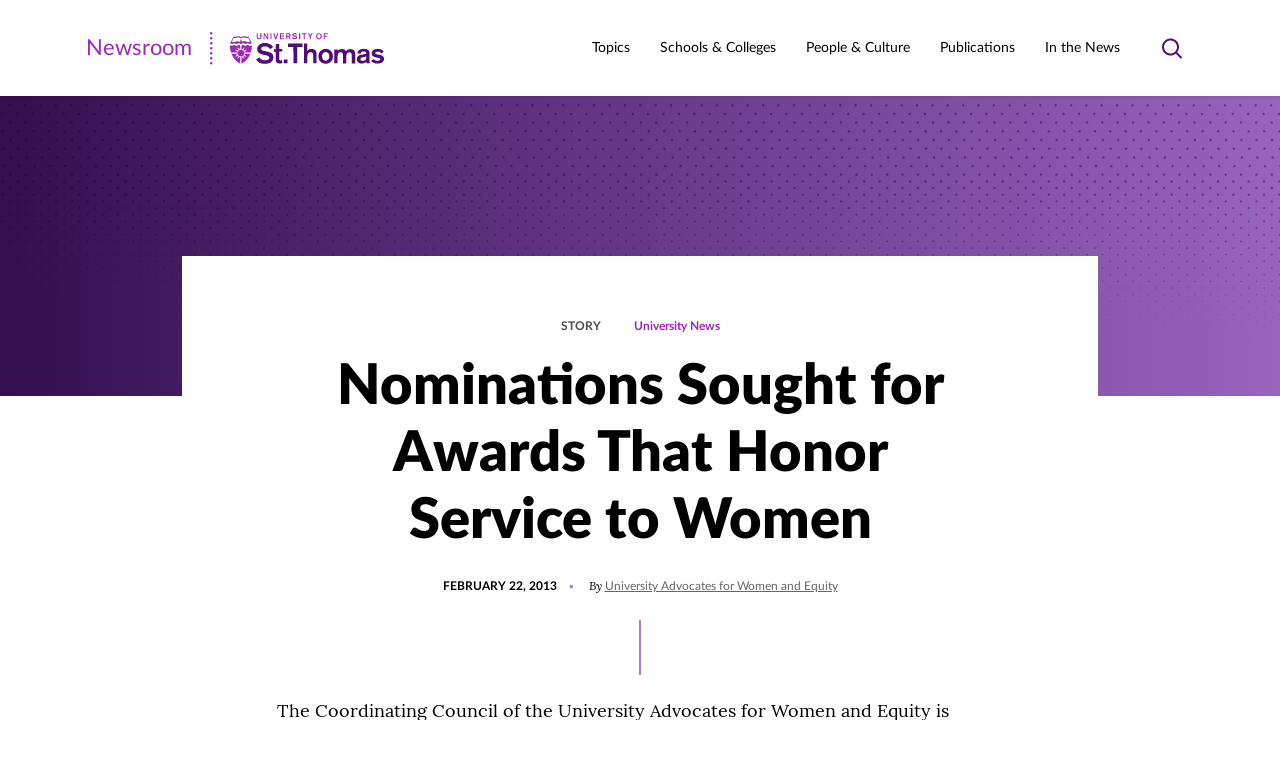

--- FILE ---
content_type: image/svg+xml
request_url: https://news.stthomas.edu/wp-content/themes/ust-newsroom/dist/svg/purple-stripes-pattern.svg
body_size: 28
content:
<svg fill="none" xmlns="http://www.w3.org/2000/svg" viewBox="0 0 247 13" width="247" height="13"><path transform="matrix(.45123 -.8924 .71792 .69613 73.938 36.987)" stroke="#A97CCA" d="M0-.5h46.611"/><path transform="matrix(.45123 -.8924 .71792 .69613 85.188 36.987)" stroke="#A97CCA" d="M0-.5h46.611"/><path transform="matrix(.45123 -.8924 .71792 .69613 79.32 37.475)" stroke="#A97CCA" d="M0-.5h46.611"/><path transform="matrix(.45123 -.8924 .71792 .69613 90.566 37.475)" stroke="#A97CCA" d="M0-.5h46.611"/><path transform="matrix(.45123 -.8924 .71792 .69613 118.922 36.987)" stroke="#A97CCA" d="M0-.5h46.611"/><path transform="matrix(.45123 -.8924 .71792 .69613 130.172 36.987)" stroke="#A97CCA" d="M0-.5h46.611"/><path transform="matrix(.45123 -.8924 .71792 .69613 124.305 37.475)" stroke="#A97CCA" d="M0-.5h46.611"/><path transform="matrix(.45123 -.8924 .71792 .69613 135.551 37.475)" stroke="#A97CCA" d="M0-.5h46.611"/><path transform="matrix(.45123 -.8924 .71792 .69613 96.918 36.987)" stroke="#A97CCA" d="M0-.5h46.611"/><path transform="matrix(.45123 -.8924 .71792 .69613 108.168 36.987)" stroke="#A97CCA" d="M0-.5h46.611"/><path transform="matrix(.45123 -.8924 .71792 .69613 102.301 37.475)" stroke="#A97CCA" d="M0-.5h46.611"/><path transform="matrix(.45123 -.8924 .71792 .69613 113.547 37.475)" stroke="#A97CCA" d="M0-.5h46.611"/><path transform="matrix(.45123 -.8924 .71792 .69613 140.922 36.987)" stroke="#A97CCA" d="M0-.5h46.611"/><path transform="matrix(.45123 -.8924 .71792 .69613 152.172 36.987)" stroke="#A97CCA" d="M0-.5h46.611"/><path transform="matrix(.45123 -.8924 .71792 .69613 146.305 37.475)" stroke="#A97CCA" d="M0-.5h46.611"/><path transform="matrix(.45123 -.8924 .71792 .69613 157.551 37.475)" stroke="#A97CCA" d="M0-.5h46.611"/><path transform="matrix(.45123 -.8924 .71792 .69613 162.922 36.987)" stroke="#A97CCA" d="M0-.5h46.611"/><path transform="matrix(.45123 -.8924 .71792 .69613 174.172 36.987)" stroke="#A97CCA" d="M0-.5h46.611"/><path transform="matrix(.45123 -.8924 .71792 .69613 168.305 37.475)" stroke="#A97CCA" d="M0-.5h46.611"/><path transform="matrix(.45123 -.8924 .71792 .69613 179.551 37.475)" stroke="#A97CCA" d="M0-.5h46.611"/><path transform="matrix(.45123 -.8924 .71792 .69613 207.906 36.987)" stroke="#A97CCA" d="M0-.5h46.611"/><path transform="matrix(.45123 -.8924 .71792 .69613 219.156 36.987)" stroke="#A97CCA" d="M0-.5h46.611"/><path transform="matrix(.45123 -.8924 .71792 .69613 213.289 37.475)" stroke="#A97CCA" d="M0-.5h46.611"/><path transform="matrix(.45123 -.8924 .71792 .69613 224.535 37.475)" stroke="#A97CCA" d="M0-.5h46.611"/><path transform="matrix(.45123 -.8924 .71792 .69613 185.902 36.987)" stroke="#A97CCA" d="M0-.5h46.611"/><path transform="matrix(.45123 -.8924 .71792 .69613 197.152 36.987)" stroke="#A97CCA" d="M0-.5h46.611"/><path transform="matrix(.45123 -.8924 .71792 .69613 191.285 37.475)" stroke="#A97CCA" d="M0-.5h46.611"/><path transform="matrix(.45123 -.8924 .71792 .69613 202.531 37.475)" stroke="#A97CCA" d="M0-.5h46.611"/><path transform="matrix(.45123 -.8924 .71792 .69613 229.906 36.987)" stroke="#A97CCA" d="M0-.5h46.611"/><path transform="matrix(.45123 -.8924 .71792 .69613 241.156 36.987)" stroke="#A97CCA" d="M0-.5h46.611"/><path transform="matrix(.45123 -.8924 .71792 .69613 235.289 37.475)" stroke="#A97CCA" d="M0-.5h46.611"/><path transform="matrix(.45123 -.8924 .71792 .69613 246.535 37.475)" stroke="#A97CCA" d="M0-.5h46.611"/><path transform="matrix(.45123 -.8924 .71792 .69613 -15.535 36.987)" stroke="#A97CCA" d="M0-.5h46.611"/><path transform="matrix(.45123 -.8924 .71792 .69613 -4.285 36.987)" stroke="#A97CCA" d="M0-.5h46.611"/><path transform="matrix(.45123 -.8924 .71792 .69613 -10.152 37.475)" stroke="#A97CCA" d="M0-.5h46.611"/><path transform="matrix(.45123 -.8924 .71792 .69613 1.094 37.475)" stroke="#A97CCA" d="M0-.5h46.611"/><path transform="matrix(.45123 -.8924 .71792 .69613 29.45 36.987)" stroke="#A97CCA" d="M0-.5h46.611"/><path transform="matrix(.45123 -.8924 .71792 .69613 40.7 36.987)" stroke="#A97CCA" d="M0-.5h46.611"/><path transform="matrix(.45123 -.8924 .71792 .69613 34.832 37.475)" stroke="#A97CCA" d="M0-.5h46.611"/><path transform="matrix(.45123 -.8924 .71792 .69613 46.078 37.475)" stroke="#A97CCA" d="M0-.5h46.611"/><path transform="matrix(.45123 -.8924 .71792 .69613 7.445 36.987)" stroke="#A97CCA" d="M0-.5h46.611"/><path transform="matrix(.45123 -.8924 .71792 .69613 18.695 36.987)" stroke="#A97CCA" d="M0-.5h46.611"/><path transform="matrix(.45123 -.8924 .71792 .69613 12.828 37.475)" stroke="#A97CCA" d="M0-.5h46.611"/><path transform="matrix(.45123 -.8924 .71792 .69613 24.074 37.475)" stroke="#A97CCA" d="M0-.5h46.611"/><path transform="matrix(.45123 -.8924 .71792 .69613 51.45 36.987)" stroke="#A97CCA" d="M0-.5h46.611"/><path transform="matrix(.45123 -.8924 .71792 .69613 62.7 36.987)" stroke="#A97CCA" d="M0-.5h46.611"/><path transform="matrix(.45123 -.8924 .71792 .69613 56.832 37.475)" stroke="#A97CCA" d="M0-.5h46.611"/><path transform="matrix(.45123 -.8924 .71792 .69613 68.078 37.475)" stroke="#A97CCA" d="M0-.5h46.611"/></svg>

--- FILE ---
content_type: application/javascript; charset=UTF-8
request_url: https://news.stthomas.edu/cdn-cgi/challenge-platform/scripts/jsd/main.js
body_size: 4516
content:
window._cf_chl_opt={uTFG0:'g'};~function(I1,J,O,R,V,s,K,v){I1=l,function(A,f,Ik,I0,W,P){for(Ik={A:383,f:326,W:307,P:373,S:385,j:296,g:338,D:394,M:285,X:380,i:334,L:352},I0=l,W=A();!![];)try{if(P=parseInt(I0(Ik.A))/1*(-parseInt(I0(Ik.f))/2)+parseInt(I0(Ik.W))/3+-parseInt(I0(Ik.P))/4+-parseInt(I0(Ik.S))/5*(-parseInt(I0(Ik.j))/6)+-parseInt(I0(Ik.g))/7*(-parseInt(I0(Ik.D))/8)+-parseInt(I0(Ik.M))/9*(-parseInt(I0(Ik.X))/10)+-parseInt(I0(Ik.i))/11*(parseInt(I0(Ik.L))/12),f===P)break;else W.push(W.shift())}catch(S){W.push(W.shift())}}(I,867965),J=this||self,O=J[I1(320)],R=function(IM,ID,Ig,Iu,I9,f,W,P){return IM={A:381,f:287},ID={A:384,f:384,W:370,P:384,S:310,j:349,g:370,D:349,M:384},Ig={A:350},Iu={A:350,f:349,W:335,P:368,S:341,j:335,g:341,D:335,M:368,X:315,i:370,L:315,y:370,H:370,U:384,F:384,Y:341,n:370,C:370,Q:370,c:384,z:370,b:370,e:310},I9=I1,f=String[I9(IM.A)],W={'h':function(S,IP){return IP={A:308,f:349},S==null?'':W.g(S,6,function(j,II){return II=l,II(IP.A)[II(IP.f)](j)})},'g':function(S,j,D,Il,M,X,i,L,y,H,U,F,Y,C,Q,z,B,o){if(Il=I9,null==S)return'';for(X={},i={},L='',y=2,H=3,U=2,F=[],Y=0,C=0,Q=0;Q<S[Il(Iu.A)];Q+=1)if(z=S[Il(Iu.f)](Q),Object[Il(Iu.W)][Il(Iu.P)][Il(Iu.S)](X,z)||(X[z]=H++,i[z]=!0),B=L+z,Object[Il(Iu.j)][Il(Iu.P)][Il(Iu.g)](X,B))L=B;else{if(Object[Il(Iu.D)][Il(Iu.M)][Il(Iu.S)](i,L)){if(256>L[Il(Iu.X)](0)){for(M=0;M<U;Y<<=1,C==j-1?(C=0,F[Il(Iu.i)](D(Y)),Y=0):C++,M++);for(o=L[Il(Iu.L)](0),M=0;8>M;Y=Y<<1.84|1&o,C==j-1?(C=0,F[Il(Iu.y)](D(Y)),Y=0):C++,o>>=1,M++);}else{for(o=1,M=0;M<U;Y=Y<<1|o,C==j-1?(C=0,F[Il(Iu.i)](D(Y)),Y=0):C++,o=0,M++);for(o=L[Il(Iu.X)](0),M=0;16>M;Y=Y<<1|1&o,C==j-1?(C=0,F[Il(Iu.H)](D(Y)),Y=0):C++,o>>=1,M++);}y--,y==0&&(y=Math[Il(Iu.U)](2,U),U++),delete i[L]}else for(o=X[L],M=0;M<U;Y=o&1.57|Y<<1,j-1==C?(C=0,F[Il(Iu.i)](D(Y)),Y=0):C++,o>>=1,M++);L=(y--,y==0&&(y=Math[Il(Iu.F)](2,U),U++),X[B]=H++,String(z))}if(''!==L){if(Object[Il(Iu.j)][Il(Iu.M)][Il(Iu.Y)](i,L)){if(256>L[Il(Iu.L)](0)){for(M=0;M<U;Y<<=1,j-1==C?(C=0,F[Il(Iu.n)](D(Y)),Y=0):C++,M++);for(o=L[Il(Iu.L)](0),M=0;8>M;Y=1.29&o|Y<<1.07,j-1==C?(C=0,F[Il(Iu.C)](D(Y)),Y=0):C++,o>>=1,M++);}else{for(o=1,M=0;M<U;Y=Y<<1.27|o,j-1==C?(C=0,F[Il(Iu.n)](D(Y)),Y=0):C++,o=0,M++);for(o=L[Il(Iu.X)](0),M=0;16>M;Y=Y<<1.43|1.16&o,C==j-1?(C=0,F[Il(Iu.Q)](D(Y)),Y=0):C++,o>>=1,M++);}y--,y==0&&(y=Math[Il(Iu.c)](2,U),U++),delete i[L]}else for(o=X[L],M=0;M<U;Y=Y<<1.03|1&o,j-1==C?(C=0,F[Il(Iu.z)](D(Y)),Y=0):C++,o>>=1,M++);y--,y==0&&U++}for(o=2,M=0;M<U;Y=1&o|Y<<1,j-1==C?(C=0,F[Il(Iu.z)](D(Y)),Y=0):C++,o>>=1,M++);for(;;)if(Y<<=1,j-1==C){F[Il(Iu.b)](D(Y));break}else C++;return F[Il(Iu.e)]('')},'j':function(S,Ij,IA){return Ij={A:315},IA=I9,S==null?'':''==S?null:W.i(S[IA(Ig.A)],32768,function(j,If){return If=IA,S[If(Ij.A)](j)})},'i':function(S,j,D,IW,M,X,i,L,y,H,U,F,Y,C,Q,z,o,B){for(IW=I9,M=[],X=4,i=4,L=3,y=[],F=D(0),Y=j,C=1,H=0;3>H;M[H]=H,H+=1);for(Q=0,z=Math[IW(ID.A)](2,2),U=1;U!=z;B=Y&F,Y>>=1,Y==0&&(Y=j,F=D(C++)),Q|=(0<B?1:0)*U,U<<=1);switch(Q){case 0:for(Q=0,z=Math[IW(ID.f)](2,8),U=1;z!=U;B=Y&F,Y>>=1,Y==0&&(Y=j,F=D(C++)),Q|=(0<B?1:0)*U,U<<=1);o=f(Q);break;case 1:for(Q=0,z=Math[IW(ID.f)](2,16),U=1;U!=z;B=F&Y,Y>>=1,Y==0&&(Y=j,F=D(C++)),Q|=U*(0<B?1:0),U<<=1);o=f(Q);break;case 2:return''}for(H=M[3]=o,y[IW(ID.W)](o);;){if(C>S)return'';for(Q=0,z=Math[IW(ID.P)](2,L),U=1;z!=U;B=F&Y,Y>>=1,Y==0&&(Y=j,F=D(C++)),Q|=U*(0<B?1:0),U<<=1);switch(o=Q){case 0:for(Q=0,z=Math[IW(ID.A)](2,8),U=1;U!=z;B=F&Y,Y>>=1,0==Y&&(Y=j,F=D(C++)),Q|=(0<B?1:0)*U,U<<=1);M[i++]=f(Q),o=i-1,X--;break;case 1:for(Q=0,z=Math[IW(ID.A)](2,16),U=1;z!=U;B=F&Y,Y>>=1,0==Y&&(Y=j,F=D(C++)),Q|=(0<B?1:0)*U,U<<=1);M[i++]=f(Q),o=i-1,X--;break;case 2:return y[IW(ID.S)]('')}if(X==0&&(X=Math[IW(ID.f)](2,L),L++),M[o])o=M[o];else if(i===o)o=H+H[IW(ID.j)](0);else return null;y[IW(ID.g)](o),M[i++]=H+o[IW(ID.D)](0),X--,H=o,0==X&&(X=Math[IW(ID.M)](2,L),L++)}}},P={},P[I9(IM.f)]=W.h,P}(),V={},V[I1(367)]='o',V[I1(301)]='s',V[I1(351)]='u',V[I1(372)]='z',V[I1(336)]='n',V[I1(357)]='I',V[I1(392)]='b',s=V,J[I1(277)]=function(A,W,P,S,Ip,IH,Iy,IG,g,D,M,X,i,L){if(Ip={A:353,f:318,W:283,P:318,S:360,j:322,g:342,D:322,M:342,X:396,i:344,L:350,y:376,H:291},IH={A:323,f:350,W:345},Iy={A:335,f:368,W:341,P:370},IG=I1,W===null||void 0===W)return S;for(g=E(W),A[IG(Ip.A)][IG(Ip.f)]&&(g=g[IG(Ip.W)](A[IG(Ip.A)][IG(Ip.P)](W))),g=A[IG(Ip.S)][IG(Ip.j)]&&A[IG(Ip.g)]?A[IG(Ip.S)][IG(Ip.D)](new A[(IG(Ip.M))](g)):function(y,Id,H){for(Id=IG,y[Id(IH.A)](),H=0;H<y[Id(IH.f)];y[H+1]===y[H]?y[Id(IH.W)](H+1,1):H+=1);return y}(g),D='nAsAaAb'.split('A'),D=D[IG(Ip.X)][IG(Ip.i)](D),M=0;M<g[IG(Ip.L)];X=g[M],i=k(A,W,X),D(i)?(L='s'===i&&!A[IG(Ip.y)](W[X]),IG(Ip.H)===P+X?j(P+X,i):L||j(P+X,W[X])):j(P+X,i),M++);return S;function j(y,H,IO){IO=l,Object[IO(Iy.A)][IO(Iy.f)][IO(Iy.W)](S,H)||(S[H]=[]),S[H][IO(Iy.P)](y)}},K=I1(386)[I1(330)](';'),v=K[I1(396)][I1(344)](K),J[I1(314)]=function(A,W,IF,IN,P,S,j,g){for(IF={A:369,f:350,W:350,P:305,S:370,j:343},IN=I1,P=Object[IN(IF.A)](W),S=0;S<P[IN(IF.f)];S++)if(j=P[S],'f'===j&&(j='N'),A[j]){for(g=0;g<W[P[S]][IN(IF.W)];-1===A[j][IN(IF.P)](W[P[S]][g])&&(v(W[P[S]][g])||A[j][IN(IF.S)]('o.'+W[P[S]][g])),g++);}else A[j]=W[P[S]][IN(IF.j)](function(D){return'o.'+D})},h();function x(P,S,Iw,I8,j,g,D,M,X,i,L,y){if(Iw={A:298,f:332,W:297,P:281,S:395,j:280,g:361,D:300,M:292,X:324,i:364,L:317,y:362,H:304,U:395,F:347,Y:379,n:395,C:355,Q:319,c:395,z:378,b:339,e:395,B:299,o:312,IP:374,IS:390,Iu:321,Ij:333,Ig:287},I8=I1,!G(.01))return![];g=(j={},j[I8(Iw.A)]=P,j[I8(Iw.f)]=S,j);try{D=J[I8(Iw.W)],M=I8(Iw.P)+J[I8(Iw.S)][I8(Iw.j)]+I8(Iw.g)+D.r+I8(Iw.D),X=new J[(I8(Iw.M))](),X[I8(Iw.X)](I8(Iw.i),M),X[I8(Iw.L)]=2500,X[I8(Iw.y)]=function(){},i={},i[I8(Iw.H)]=J[I8(Iw.U)][I8(Iw.F)],i[I8(Iw.Y)]=J[I8(Iw.n)][I8(Iw.C)],i[I8(Iw.Q)]=J[I8(Iw.c)][I8(Iw.z)],i[I8(Iw.b)]=J[I8(Iw.e)][I8(Iw.B)],L=i,y={},y[I8(Iw.o)]=g,y[I8(Iw.IP)]=L,y[I8(Iw.IS)]=I8(Iw.Iu),X[I8(Iw.Ij)](R[I8(Iw.Ig)](y))}catch(H){}}function h(Iz,Ic,IC,IR,A,f,W,P,S){if(Iz={A:297,f:295,W:311,P:346,S:282,j:354,g:306},Ic={A:311,f:346,W:306},IC={A:371},IR=I1,A=J[IR(Iz.A)],!A)return;if(!d())return;(f=![],W=A[IR(Iz.f)]===!![],P=function(IV,j){(IV=IR,!f)&&(f=!![],j=m(),N(j.r,function(g){T(A,g)}),j.e&&x(IV(IC.A),j.e))},O[IR(Iz.W)]!==IR(Iz.P))?P():J[IR(Iz.S)]?O[IR(Iz.S)](IR(Iz.j),P):(S=O[IR(Iz.g)]||function(){},O[IR(Iz.g)]=function(Is){Is=IR,S(),O[Is(Ic.A)]!==Is(Ic.f)&&(O[Is(Ic.W)]=S,P())})}function k(A,W,P,Iq,Ir,S){Ir=(Iq={A:365,f:360,W:391,P:387},I1);try{return W[P][Ir(Iq.A)](function(){}),'p'}catch(j){}try{if(W[P]==null)return W[P]===void 0?'u':'x'}catch(g){return'i'}return A[Ir(Iq.f)][Ir(Iq.W)](W[P])?'a':W[P]===A[Ir(Iq.f)]?'p5':W[P]===!0?'T':!1===W[P]?'F':(S=typeof W[P],Ir(Iq.P)==S?a(A,W[P])?'N':'f':s[S]||'?')}function I(Ie){return Ie='XMLHttpRequest,success,event,api,167766UlFnSd,__CF$cv$params,msg,XOMn3,/invisible/jsd,string,appendChild,random,chlApiSitekey,indexOf,onreadystatechange,4889832FGUwuS,fq1GJC9Acijb4QIv-aDolg3nZWP5U$X8eY2y7KrRpSuNOzHL0EFwVMBsTkmx6dht+,now,join,readyState,errorInfoObject,detail,nZlNH7,charCodeAt,/jsd/r/0.975941795106529:1762522391:sbsgeKWdhtmbVJWJQ3NncsbJgrB-nKi-fq0XivYt-nQ/,timeout,getOwnPropertyNames,chlApiRumWidgetAgeMs,document,jsd,from,sort,open,iframe,1190sxDWvq,onerror,contentWindow,sid,split,[native code],error,send,11UEIFVk,prototype,number,body,679HofdrN,chlApiClientVersion,tabIndex,call,Set,map,bind,splice,loading,OOUF6,display: none,charAt,length,undefined,24164724sGyMrW,Object,DOMContentLoaded,fvZZm6,style,bigint,xhr-error,toString,Array,/b/ov1/0.975941795106529:1762522391:sbsgeKWdhtmbVJWJQ3NncsbJgrB-nKi-fq0XivYt-nQ/,ontimeout,cloudflare-invisible,POST,catch,stringify,object,hasOwnProperty,keys,push,error on cf_chl_props,symbol,4880960FlfokG,chctx,clientInformation,isNaN,status,QKbrq5,chlApiUrl,1043590KmWrNg,fromCharCode,parent,397NNnGys,pow,100JePabQ,_cf_chl_opt;KNEqH2;URvKb1;fYyPt8;iYSva3;PFUFS5;PVOaD4;cTQlY3;UqXk5;KNBj1;ufnVg7;CGIa2;tyhN0;hqRub8;KZfL4;nZlNH7;Wffcb8;gGaE6,function,createElement,removeChild,source,isArray,boolean,getPrototypeOf,142808XGiMxk,_cf_chl_opt,includes,KZfL4,contentDocument,Function,uTFG0,/cdn-cgi/challenge-platform/h/,addEventListener,concat,floor,36bWVWlw,onload,YqfjNOPK,navigator,postMessage,http-code:,d.cookie'.split(','),I=function(){return Ie},I()}function G(A,It,I2){return It={A:303},I2=I1,Math[I2(It.A)]()>A}function a(A,f,IX,IZ){return IX={A:279,f:279,W:335,P:359,S:341,j:305,g:331},IZ=I1,f instanceof A[IZ(IX.A)]&&0<A[IZ(IX.f)][IZ(IX.W)][IZ(IX.P)][IZ(IX.S)](f)[IZ(IX.j)](IZ(IX.g))}function d(IE,I3,A,f,W,P){return IE={A:297,f:284,W:309},I3=I1,A=J[I3(IE.A)],f=3600,W=Math[I3(IE.f)](+atob(A.t)),P=Math[I3(IE.f)](Date[I3(IE.W)]()/1e3),P-W>f?![]:!![]}function E(A,IL,IJ,f){for(IL={A:283,f:369,W:393},IJ=I1,f=[];A!==null;f=f[IJ(IL.A)](Object[IJ(IL.f)](A)),A=Object[IJ(IL.W)](A));return f}function l(A,f,W){return W=I(),l=function(Z,r,J){return Z=Z-277,J=W[Z],J},l(A,f)}function T(W,P,Ib,Ia,S,j,g){if(Ib={A:363,f:295,W:293,P:390,S:329,j:294,g:293,D:382,M:289,X:329,i:332,L:313,y:289},Ia=I1,S=Ia(Ib.A),!W[Ia(Ib.f)])return;P===Ia(Ib.W)?(j={},j[Ia(Ib.P)]=S,j[Ia(Ib.S)]=W.r,j[Ia(Ib.j)]=Ia(Ib.g),J[Ia(Ib.D)][Ia(Ib.M)](j,'*')):(g={},g[Ia(Ib.P)]=S,g[Ia(Ib.X)]=W.r,g[Ia(Ib.j)]=Ia(Ib.i),g[Ia(Ib.L)]=P,J[Ia(Ib.D)][Ia(Ib.y)](g,'*'))}function m(IY,Ix,W,P,S,j,g){Ix=(IY={A:388,f:325,W:356,P:348,S:340,j:337,g:302,D:328,M:375,X:288,i:278,L:337,y:389},I1);try{return W=O[Ix(IY.A)](Ix(IY.f)),W[Ix(IY.W)]=Ix(IY.P),W[Ix(IY.S)]='-1',O[Ix(IY.j)][Ix(IY.g)](W),P=W[Ix(IY.D)],S={},S=KZfL4(P,P,'',S),S=KZfL4(P,P[Ix(IY.M)]||P[Ix(IY.X)],'n.',S),S=KZfL4(P,W[Ix(IY.i)],'d.',S),O[Ix(IY.L)][Ix(IY.y)](W),j={},j.r=S,j.e=null,j}catch(D){return g={},g.r={},g.e=D,g}}function N(A,f,Ih,Im,Iv,IK,I4,W,P){Ih={A:297,f:292,W:324,P:364,S:281,j:395,g:280,D:316,M:295,X:317,i:362,L:286,y:327,H:333,U:287,F:366},Im={A:358},Iv={A:377,f:293,W:290},IK={A:317},I4=I1,W=J[I4(Ih.A)],P=new J[(I4(Ih.f))](),P[I4(Ih.W)](I4(Ih.P),I4(Ih.S)+J[I4(Ih.j)][I4(Ih.g)]+I4(Ih.D)+W.r),W[I4(Ih.M)]&&(P[I4(Ih.X)]=5e3,P[I4(Ih.i)]=function(I5){I5=I4,f(I5(IK.A))}),P[I4(Ih.L)]=function(I6){I6=I4,P[I6(Iv.A)]>=200&&P[I6(Iv.A)]<300?f(I6(Iv.f)):f(I6(Iv.W)+P[I6(Iv.A)])},P[I4(Ih.y)]=function(I7){I7=I4,f(I7(Im.A))},P[I4(Ih.H)](R[I4(Ih.U)](JSON[I4(Ih.F)](A)))}}()

--- FILE ---
content_type: application/javascript
request_url: https://news.stthomas.edu/wp-content/themes/ust-newsroom/dist/js/frontend.js?ver=1a54d8a0f36ad100b9a6
body_size: 17865
content:
/*! For license information please see frontend.js.LICENSE.txt */
!function(){var e={9662:function(e,t,n){var r=n(614),i=n(6330),o=TypeError;e.exports=function(e){if(r(e))return e;throw o(i(e)+" is not a function")}},1223:function(e,t,n){var r=n(5112),i=n(30),o=n(3070).f,a=r("unscopables"),s=Array.prototype;void 0==s[a]&&o(s,a,{configurable:!0,value:i(null)}),e.exports=function(e){s[a][e]=!0}},9670:function(e,t,n){var r=n(111),i=String,o=TypeError;e.exports=function(e){if(r(e))return e;throw o(i(e)+" is not an object")}},1318:function(e,t,n){var r=n(5656),i=n(1400),o=n(6244),a=function(e){return function(t,n,a){var s,l=r(t),c=o(l),u=i(a,c);if(e&&n!=n){for(;c>u;)if((s=l[u++])!=s)return!0}else for(;c>u;u++)if((e||u in l)&&l[u]===n)return e||u||0;return!e&&-1}};e.exports={includes:a(!0),indexOf:a(!1)}},4326:function(e,t,n){var r=n(1702),i=r({}.toString),o=r("".slice);e.exports=function(e){return o(i(e),8,-1)}},9920:function(e,t,n){var r=n(2597),i=n(3887),o=n(1236),a=n(3070);e.exports=function(e,t,n){for(var s=i(t),l=a.f,c=o.f,u=0;u<s.length;u++){var d=s[u];r(e,d)||n&&r(n,d)||l(e,d,c(t,d))}}},8880:function(e,t,n){var r=n(9781),i=n(3070),o=n(9114);e.exports=r?function(e,t,n){return i.f(e,t,o(1,n))}:function(e,t,n){return e[t]=n,e}},9114:function(e){e.exports=function(e,t){return{enumerable:!(1&e),configurable:!(2&e),writable:!(4&e),value:t}}},8052:function(e,t,n){var r=n(614),i=n(3070),o=n(6339),a=n(3072);e.exports=function(e,t,n,s){s||(s={});var l=s.enumerable,c=void 0!==s.name?s.name:t;if(r(n)&&o(n,c,s),s.global)l?e[t]=n:a(t,n);else{try{s.unsafe?e[t]&&(l=!0):delete e[t]}catch(e){}l?e[t]=n:i.f(e,t,{value:n,enumerable:!1,configurable:!s.nonConfigurable,writable:!s.nonWritable})}return e}},3072:function(e,t,n){var r=n(7854),i=Object.defineProperty;e.exports=function(e,t){try{i(r,e,{value:t,configurable:!0,writable:!0})}catch(n){r[e]=t}return t}},9781:function(e,t,n){var r=n(7293);e.exports=!r((function(){return 7!=Object.defineProperty({},1,{get:function(){return 7}})[1]}))},317:function(e,t,n){var r=n(7854),i=n(111),o=r.document,a=i(o)&&i(o.createElement);e.exports=function(e){return a?o.createElement(e):{}}},8113:function(e,t,n){var r=n(5005);e.exports=r("navigator","userAgent")||""},7392:function(e,t,n){var r,i,o=n(7854),a=n(8113),s=o.process,l=o.Deno,c=s&&s.versions||l&&l.version,u=c&&c.v8;u&&(i=(r=u.split("."))[0]>0&&r[0]<4?1:+(r[0]+r[1])),!i&&a&&(!(r=a.match(/Edge\/(\d+)/))||r[1]>=74)&&(r=a.match(/Chrome\/(\d+)/))&&(i=+r[1]),e.exports=i},748:function(e){e.exports=["constructor","hasOwnProperty","isPrototypeOf","propertyIsEnumerable","toLocaleString","toString","valueOf"]},2109:function(e,t,n){var r=n(7854),i=n(1236).f,o=n(8880),a=n(8052),s=n(3072),l=n(9920),c=n(4705);e.exports=function(e,t){var n,u,d,f,h,p=e.target,g=e.global,m=e.stat;if(n=g?r:m?r[p]||s(p,{}):(r[p]||{}).prototype)for(u in t){if(f=t[u],d=e.dontCallGetSet?(h=i(n,u))&&h.value:n[u],!c(g?u:p+(m?".":"#")+u,e.forced)&&void 0!==d){if(typeof f==typeof d)continue;l(f,d)}(e.sham||d&&d.sham)&&o(f,"sham",!0),a(n,u,f,e)}}},7293:function(e){e.exports=function(e){try{return!!e()}catch(e){return!0}}},4374:function(e,t,n){var r=n(7293);e.exports=!r((function(){var e=function(){}.bind();return"function"!=typeof e||e.hasOwnProperty("prototype")}))},6916:function(e,t,n){var r=n(4374),i=Function.prototype.call;e.exports=r?i.bind(i):function(){return i.apply(i,arguments)}},6530:function(e,t,n){var r=n(9781),i=n(2597),o=Function.prototype,a=r&&Object.getOwnPropertyDescriptor,s=i(o,"name"),l=s&&"something"===function(){}.name,c=s&&(!r||r&&a(o,"name").configurable);e.exports={EXISTS:s,PROPER:l,CONFIGURABLE:c}},1702:function(e,t,n){var r=n(4374),i=Function.prototype,o=i.bind,a=i.call,s=r&&o.bind(a,a);e.exports=r?function(e){return e&&s(e)}:function(e){return e&&function(){return a.apply(e,arguments)}}},5005:function(e,t,n){var r=n(7854),i=n(614),o=function(e){return i(e)?e:void 0};e.exports=function(e,t){return arguments.length<2?o(r[e]):r[e]&&r[e][t]}},8173:function(e,t,n){var r=n(9662);e.exports=function(e,t){var n=e[t];return null==n?void 0:r(n)}},7854:function(e,t,n){var r=function(e){return e&&e.Math==Math&&e};e.exports=r("object"==typeof globalThis&&globalThis)||r("object"==typeof window&&window)||r("object"==typeof self&&self)||r("object"==typeof n.g&&n.g)||function(){return this}()||Function("return this")()},2597:function(e,t,n){var r=n(1702),i=n(7908),o=r({}.hasOwnProperty);e.exports=Object.hasOwn||function(e,t){return o(i(e),t)}},3501:function(e){e.exports={}},490:function(e,t,n){var r=n(5005);e.exports=r("document","documentElement")},4664:function(e,t,n){var r=n(9781),i=n(7293),o=n(317);e.exports=!r&&!i((function(){return 7!=Object.defineProperty(o("div"),"a",{get:function(){return 7}}).a}))},8361:function(e,t,n){var r=n(1702),i=n(7293),o=n(4326),a=Object,s=r("".split);e.exports=i((function(){return!a("z").propertyIsEnumerable(0)}))?function(e){return"String"==o(e)?s(e,""):a(e)}:a},2788:function(e,t,n){var r=n(1702),i=n(614),o=n(5465),a=r(Function.toString);i(o.inspectSource)||(o.inspectSource=function(e){return a(e)}),e.exports=o.inspectSource},9909:function(e,t,n){var r,i,o,a=n(8536),s=n(7854),l=n(1702),c=n(111),u=n(8880),d=n(2597),f=n(5465),h=n(6200),p=n(3501),g="Object already initialized",m=s.TypeError,b=s.WeakMap;if(a||f.state){var v=f.state||(f.state=new b),y=l(v.get),w=l(v.has),x=l(v.set);r=function(e,t){if(w(v,e))throw new m(g);return t.facade=e,x(v,e,t),t},i=function(e){return y(v,e)||{}},o=function(e){return w(v,e)}}else{var A=h("state");p[A]=!0,r=function(e,t){if(d(e,A))throw new m(g);return t.facade=e,u(e,A,t),t},i=function(e){return d(e,A)?e[A]:{}},o=function(e){return d(e,A)}}e.exports={set:r,get:i,has:o,enforce:function(e){return o(e)?i(e):r(e,{})},getterFor:function(e){return function(t){var n;if(!c(t)||(n=i(t)).type!==e)throw m("Incompatible receiver, "+e+" required");return n}}}},614:function(e){e.exports=function(e){return"function"==typeof e}},4705:function(e,t,n){var r=n(7293),i=n(614),o=/#|\.prototype\./,a=function(e,t){var n=l[s(e)];return n==u||n!=c&&(i(t)?r(t):!!t)},s=a.normalize=function(e){return String(e).replace(o,".").toLowerCase()},l=a.data={},c=a.NATIVE="N",u=a.POLYFILL="P";e.exports=a},111:function(e,t,n){var r=n(614);e.exports=function(e){return"object"==typeof e?null!==e:r(e)}},1913:function(e){e.exports=!1},2190:function(e,t,n){var r=n(5005),i=n(614),o=n(7976),a=n(3307),s=Object;e.exports=a?function(e){return"symbol"==typeof e}:function(e){var t=r("Symbol");return i(t)&&o(t.prototype,s(e))}},6244:function(e,t,n){var r=n(7466);e.exports=function(e){return r(e.length)}},6339:function(e,t,n){var r=n(7293),i=n(614),o=n(2597),a=n(9781),s=n(6530).CONFIGURABLE,l=n(2788),c=n(9909),u=c.enforce,d=c.get,f=Object.defineProperty,h=a&&!r((function(){return 8!==f((function(){}),"length",{value:8}).length})),p=String(String).split("String"),g=e.exports=function(e,t,n){"Symbol("===String(t).slice(0,7)&&(t="["+String(t).replace(/^Symbol\(([^)]*)\)/,"$1")+"]"),n&&n.getter&&(t="get "+t),n&&n.setter&&(t="set "+t),(!o(e,"name")||s&&e.name!==t)&&(a?f(e,"name",{value:t,configurable:!0}):e.name=t),h&&n&&o(n,"arity")&&e.length!==n.arity&&f(e,"length",{value:n.arity});try{n&&o(n,"constructor")&&n.constructor?a&&f(e,"prototype",{writable:!1}):e.prototype&&(e.prototype=void 0)}catch(e){}var r=u(e);return o(r,"source")||(r.source=p.join("string"==typeof t?t:"")),e};Function.prototype.toString=g((function(){return i(this)&&d(this).source||l(this)}),"toString")},4758:function(e){var t=Math.ceil,n=Math.floor;e.exports=Math.trunc||function(e){var r=+e;return(r>0?n:t)(r)}},133:function(e,t,n){var r=n(7392),i=n(7293);e.exports=!!Object.getOwnPropertySymbols&&!i((function(){var e=Symbol();return!String(e)||!(Object(e)instanceof Symbol)||!Symbol.sham&&r&&r<41}))},8536:function(e,t,n){var r=n(7854),i=n(614),o=n(2788),a=r.WeakMap;e.exports=i(a)&&/native code/.test(o(a))},30:function(e,t,n){var r,i=n(9670),o=n(6048),a=n(748),s=n(3501),l=n(490),c=n(317),u=n(6200),d=u("IE_PROTO"),f=function(){},h=function(e){return"<script>"+e+"</"+"script>"},p=function(e){e.write(h("")),e.close();var t=e.parentWindow.Object;return e=null,t},g=function(){try{r=new ActiveXObject("htmlfile")}catch(e){}g="undefined"!=typeof document?document.domain&&r?p(r):function(){var e,t=c("iframe");return t.style.display="none",l.appendChild(t),t.src=String("javascript:"),(e=t.contentWindow.document).open(),e.write(h("document.F=Object")),e.close(),e.F}():p(r);for(var e=a.length;e--;)delete g.prototype[a[e]];return g()};s[d]=!0,e.exports=Object.create||function(e,t){var n;return null!==e?(f.prototype=i(e),n=new f,f.prototype=null,n[d]=e):n=g(),void 0===t?n:o.f(n,t)}},6048:function(e,t,n){var r=n(9781),i=n(3353),o=n(3070),a=n(9670),s=n(5656),l=n(1956);t.f=r&&!i?Object.defineProperties:function(e,t){a(e);for(var n,r=s(t),i=l(t),c=i.length,u=0;c>u;)o.f(e,n=i[u++],r[n]);return e}},3070:function(e,t,n){var r=n(9781),i=n(4664),o=n(3353),a=n(9670),s=n(4948),l=TypeError,c=Object.defineProperty,u=Object.getOwnPropertyDescriptor,d="enumerable",f="configurable",h="writable";t.f=r?o?function(e,t,n){if(a(e),t=s(t),a(n),"function"===typeof e&&"prototype"===t&&"value"in n&&h in n&&!n.writable){var r=u(e,t);r&&r.writable&&(e[t]=n.value,n={configurable:f in n?n.configurable:r.configurable,enumerable:d in n?n.enumerable:r.enumerable,writable:!1})}return c(e,t,n)}:c:function(e,t,n){if(a(e),t=s(t),a(n),i)try{return c(e,t,n)}catch(e){}if("get"in n||"set"in n)throw l("Accessors not supported");return"value"in n&&(e[t]=n.value),e}},1236:function(e,t,n){var r=n(9781),i=n(6916),o=n(5296),a=n(9114),s=n(5656),l=n(4948),c=n(2597),u=n(4664),d=Object.getOwnPropertyDescriptor;t.f=r?d:function(e,t){if(e=s(e),t=l(t),u)try{return d(e,t)}catch(e){}if(c(e,t))return a(!i(o.f,e,t),e[t])}},8006:function(e,t,n){var r=n(6324),i=n(748).concat("length","prototype");t.f=Object.getOwnPropertyNames||function(e){return r(e,i)}},5181:function(e,t){t.f=Object.getOwnPropertySymbols},7976:function(e,t,n){var r=n(1702);e.exports=r({}.isPrototypeOf)},6324:function(e,t,n){var r=n(1702),i=n(2597),o=n(5656),a=n(1318).indexOf,s=n(3501),l=r([].push);e.exports=function(e,t){var n,r=o(e),c=0,u=[];for(n in r)!i(s,n)&&i(r,n)&&l(u,n);for(;t.length>c;)i(r,n=t[c++])&&(~a(u,n)||l(u,n));return u}},1956:function(e,t,n){var r=n(6324),i=n(748);e.exports=Object.keys||function(e){return r(e,i)}},5296:function(e,t){"use strict";var n={}.propertyIsEnumerable,r=Object.getOwnPropertyDescriptor,i=r&&!n.call({1:2},1);t.f=i?function(e){var t=r(this,e);return!!t&&t.enumerable}:n},2140:function(e,t,n){var r=n(6916),i=n(614),o=n(111),a=TypeError;e.exports=function(e,t){var n,s;if("string"===t&&i(n=e.toString)&&!o(s=r(n,e)))return s;if(i(n=e.valueOf)&&!o(s=r(n,e)))return s;if("string"!==t&&i(n=e.toString)&&!o(s=r(n,e)))return s;throw a("Can't convert object to primitive value")}},3887:function(e,t,n){var r=n(5005),i=n(1702),o=n(8006),a=n(5181),s=n(9670),l=i([].concat);e.exports=r("Reflect","ownKeys")||function(e){var t=o.f(s(e)),n=a.f;return n?l(t,n(e)):t}},4488:function(e){var t=TypeError;e.exports=function(e){if(void 0==e)throw t("Can't call method on "+e);return e}},6200:function(e,t,n){var r=n(2309),i=n(9711),o=r("keys");e.exports=function(e){return o[e]||(o[e]=i(e))}},5465:function(e,t,n){var r=n(7854),i=n(3072),o="__core-js_shared__",a=r[o]||i(o,{});e.exports=a},2309:function(e,t,n){var r=n(1913),i=n(5465);(e.exports=function(e,t){return i[e]||(i[e]=void 0!==t?t:{})})("versions",[]).push({version:"3.23.3",mode:r?"pure":"global",copyright:"© 2014-2022 Denis Pushkarev (zloirock.ru)",license:"https://github.com/zloirock/core-js/blob/v3.23.3/LICENSE",source:"https://github.com/zloirock/core-js"})},1400:function(e,t,n){var r=n(9303),i=Math.max,o=Math.min;e.exports=function(e,t){var n=r(e);return n<0?i(n+t,0):o(n,t)}},5656:function(e,t,n){var r=n(8361),i=n(4488);e.exports=function(e){return r(i(e))}},9303:function(e,t,n){var r=n(4758);e.exports=function(e){var t=+e;return t!==t||0===t?0:r(t)}},7466:function(e,t,n){var r=n(9303),i=Math.min;e.exports=function(e){return e>0?i(r(e),9007199254740991):0}},7908:function(e,t,n){var r=n(4488),i=Object;e.exports=function(e){return i(r(e))}},7593:function(e,t,n){var r=n(6916),i=n(111),o=n(2190),a=n(8173),s=n(2140),l=n(5112),c=TypeError,u=l("toPrimitive");e.exports=function(e,t){if(!i(e)||o(e))return e;var n,l=a(e,u);if(l){if(void 0===t&&(t="default"),n=r(l,e,t),!i(n)||o(n))return n;throw c("Can't convert object to primitive value")}return void 0===t&&(t="number"),s(e,t)}},4948:function(e,t,n){var r=n(7593),i=n(2190);e.exports=function(e){var t=r(e,"string");return i(t)?t:t+""}},6330:function(e){var t=String;e.exports=function(e){try{return t(e)}catch(e){return"Object"}}},9711:function(e,t,n){var r=n(1702),i=0,o=Math.random(),a=r(1..toString);e.exports=function(e){return"Symbol("+(void 0===e?"":e)+")_"+a(++i+o,36)}},3307:function(e,t,n){var r=n(133);e.exports=r&&!Symbol.sham&&"symbol"==typeof Symbol.iterator},3353:function(e,t,n){var r=n(9781),i=n(7293);e.exports=r&&i((function(){return 42!=Object.defineProperty((function(){}),"prototype",{value:42,writable:!1}).prototype}))},5112:function(e,t,n){var r=n(7854),i=n(2309),o=n(2597),a=n(9711),s=n(133),l=n(3307),c=i("wks"),u=r.Symbol,d=u&&u.for,f=l?u:u&&u.withoutSetter||a;e.exports=function(e){if(!o(c,e)||!s&&"string"!=typeof c[e]){var t="Symbol."+e;s&&o(u,e)?c[e]=u[e]:c[e]=l&&d?d(t):f(t)}return c[e]}},6699:function(e,t,n){"use strict";var r=n(2109),i=n(1318).includes,o=n(7293),a=n(1223);r({target:"Array",proto:!0,forced:o((function(){return!Array(1).includes()}))},{includes:function(e){return i(this,e,arguments.length>1?arguments[1]:void 0)}}),a("includes")},2667:function(e,t,n){var r=n(9950),i=n(5419);n(7381);function o(e){return void 0===e||null===e}function a(e){(e=function(e){var t={};for(var n in e)t[n]=e[n];return t}(e||{})).whiteList=e.whiteList||r.whiteList,e.onAttr=e.onAttr||r.onAttr,e.onIgnoreAttr=e.onIgnoreAttr||r.onIgnoreAttr,e.safeAttrValue=e.safeAttrValue||r.safeAttrValue,this.options=e}a.prototype.process=function(e){if(!(e=(e=e||"").toString()))return"";var t=this.options,n=t.whiteList,r=t.onAttr,a=t.onIgnoreAttr,s=t.safeAttrValue;return i(e,(function(e,t,i,l,c){var u=n[i],d=!1;if(!0===u?d=u:"function"===typeof u?d=u(l):u instanceof RegExp&&(d=u.test(l)),!0!==d&&(d=!1),l=s(i,l)){var f,h={position:t,sourcePosition:e,source:c,isWhite:d};return d?o(f=r(i,l,h))?i+":"+l:f:o(f=a(i,l,h))?void 0:f}}))},e.exports=a},9950:function(e,t){function n(){var e={"align-content":!1,"align-items":!1,"align-self":!1,"alignment-adjust":!1,"alignment-baseline":!1,all:!1,"anchor-point":!1,animation:!1,"animation-delay":!1,"animation-direction":!1,"animation-duration":!1,"animation-fill-mode":!1,"animation-iteration-count":!1,"animation-name":!1,"animation-play-state":!1,"animation-timing-function":!1,azimuth:!1,"backface-visibility":!1,background:!0,"background-attachment":!0,"background-clip":!0,"background-color":!0,"background-image":!0,"background-origin":!0,"background-position":!0,"background-repeat":!0,"background-size":!0,"baseline-shift":!1,binding:!1,bleed:!1,"bookmark-label":!1,"bookmark-level":!1,"bookmark-state":!1,border:!0,"border-bottom":!0,"border-bottom-color":!0,"border-bottom-left-radius":!0,"border-bottom-right-radius":!0,"border-bottom-style":!0,"border-bottom-width":!0,"border-collapse":!0,"border-color":!0,"border-image":!0,"border-image-outset":!0,"border-image-repeat":!0,"border-image-slice":!0,"border-image-source":!0,"border-image-width":!0,"border-left":!0,"border-left-color":!0,"border-left-style":!0,"border-left-width":!0,"border-radius":!0,"border-right":!0,"border-right-color":!0,"border-right-style":!0,"border-right-width":!0,"border-spacing":!0,"border-style":!0,"border-top":!0,"border-top-color":!0,"border-top-left-radius":!0,"border-top-right-radius":!0,"border-top-style":!0,"border-top-width":!0,"border-width":!0,bottom:!1,"box-decoration-break":!0,"box-shadow":!0,"box-sizing":!0,"box-snap":!0,"box-suppress":!0,"break-after":!0,"break-before":!0,"break-inside":!0,"caption-side":!1,chains:!1,clear:!0,clip:!1,"clip-path":!1,"clip-rule":!1,color:!0,"color-interpolation-filters":!0,"column-count":!1,"column-fill":!1,"column-gap":!1,"column-rule":!1,"column-rule-color":!1,"column-rule-style":!1,"column-rule-width":!1,"column-span":!1,"column-width":!1,columns:!1,contain:!1,content:!1,"counter-increment":!1,"counter-reset":!1,"counter-set":!1,crop:!1,cue:!1,"cue-after":!1,"cue-before":!1,cursor:!1,direction:!1,display:!0,"display-inside":!0,"display-list":!0,"display-outside":!0,"dominant-baseline":!1,elevation:!1,"empty-cells":!1,filter:!1,flex:!1,"flex-basis":!1,"flex-direction":!1,"flex-flow":!1,"flex-grow":!1,"flex-shrink":!1,"flex-wrap":!1,float:!1,"float-offset":!1,"flood-color":!1,"flood-opacity":!1,"flow-from":!1,"flow-into":!1,font:!0,"font-family":!0,"font-feature-settings":!0,"font-kerning":!0,"font-language-override":!0,"font-size":!0,"font-size-adjust":!0,"font-stretch":!0,"font-style":!0,"font-synthesis":!0,"font-variant":!0,"font-variant-alternates":!0,"font-variant-caps":!0,"font-variant-east-asian":!0,"font-variant-ligatures":!0,"font-variant-numeric":!0,"font-variant-position":!0,"font-weight":!0,grid:!1,"grid-area":!1,"grid-auto-columns":!1,"grid-auto-flow":!1,"grid-auto-rows":!1,"grid-column":!1,"grid-column-end":!1,"grid-column-start":!1,"grid-row":!1,"grid-row-end":!1,"grid-row-start":!1,"grid-template":!1,"grid-template-areas":!1,"grid-template-columns":!1,"grid-template-rows":!1,"hanging-punctuation":!1,height:!0,hyphens:!1,icon:!1,"image-orientation":!1,"image-resolution":!1,"ime-mode":!1,"initial-letters":!1,"inline-box-align":!1,"justify-content":!1,"justify-items":!1,"justify-self":!1,left:!1,"letter-spacing":!0,"lighting-color":!0,"line-box-contain":!1,"line-break":!1,"line-grid":!1,"line-height":!1,"line-snap":!1,"line-stacking":!1,"line-stacking-ruby":!1,"line-stacking-shift":!1,"line-stacking-strategy":!1,"list-style":!0,"list-style-image":!0,"list-style-position":!0,"list-style-type":!0,margin:!0,"margin-bottom":!0,"margin-left":!0,"margin-right":!0,"margin-top":!0,"marker-offset":!1,"marker-side":!1,marks:!1,mask:!1,"mask-box":!1,"mask-box-outset":!1,"mask-box-repeat":!1,"mask-box-slice":!1,"mask-box-source":!1,"mask-box-width":!1,"mask-clip":!1,"mask-image":!1,"mask-origin":!1,"mask-position":!1,"mask-repeat":!1,"mask-size":!1,"mask-source-type":!1,"mask-type":!1,"max-height":!0,"max-lines":!1,"max-width":!0,"min-height":!0,"min-width":!0,"move-to":!1,"nav-down":!1,"nav-index":!1,"nav-left":!1,"nav-right":!1,"nav-up":!1,"object-fit":!1,"object-position":!1,opacity:!1,order:!1,orphans:!1,outline:!1,"outline-color":!1,"outline-offset":!1,"outline-style":!1,"outline-width":!1,overflow:!1,"overflow-wrap":!1,"overflow-x":!1,"overflow-y":!1,padding:!0,"padding-bottom":!0,"padding-left":!0,"padding-right":!0,"padding-top":!0,page:!1,"page-break-after":!1,"page-break-before":!1,"page-break-inside":!1,"page-policy":!1,pause:!1,"pause-after":!1,"pause-before":!1,perspective:!1,"perspective-origin":!1,pitch:!1,"pitch-range":!1,"play-during":!1,position:!1,"presentation-level":!1,quotes:!1,"region-fragment":!1,resize:!1,rest:!1,"rest-after":!1,"rest-before":!1,richness:!1,right:!1,rotation:!1,"rotation-point":!1,"ruby-align":!1,"ruby-merge":!1,"ruby-position":!1,"shape-image-threshold":!1,"shape-outside":!1,"shape-margin":!1,size:!1,speak:!1,"speak-as":!1,"speak-header":!1,"speak-numeral":!1,"speak-punctuation":!1,"speech-rate":!1,stress:!1,"string-set":!1,"tab-size":!1,"table-layout":!1,"text-align":!0,"text-align-last":!0,"text-combine-upright":!0,"text-decoration":!0,"text-decoration-color":!0,"text-decoration-line":!0,"text-decoration-skip":!0,"text-decoration-style":!0,"text-emphasis":!0,"text-emphasis-color":!0,"text-emphasis-position":!0,"text-emphasis-style":!0,"text-height":!0,"text-indent":!0,"text-justify":!0,"text-orientation":!0,"text-overflow":!0,"text-shadow":!0,"text-space-collapse":!0,"text-transform":!0,"text-underline-position":!0,"text-wrap":!0,top:!1,transform:!1,"transform-origin":!1,"transform-style":!1,transition:!1,"transition-delay":!1,"transition-duration":!1,"transition-property":!1,"transition-timing-function":!1,"unicode-bidi":!1,"vertical-align":!1,visibility:!1,"voice-balance":!1,"voice-duration":!1,"voice-family":!1,"voice-pitch":!1,"voice-range":!1,"voice-rate":!1,"voice-stress":!1,"voice-volume":!1,volume:!1,"white-space":!1,widows:!1,width:!0,"will-change":!1,"word-break":!0,"word-spacing":!0,"word-wrap":!0,"wrap-flow":!1,"wrap-through":!1,"writing-mode":!1,"z-index":!1};return e}var r=/javascript\s*\:/gim;t.whiteList=n(),t.getDefaultWhiteList=n,t.onAttr=function(e,t,n){},t.onIgnoreAttr=function(e,t,n){},t.safeAttrValue=function(e,t){return r.test(t)?"":t}},9970:function(e,t,n){var r=n(9950),i=n(2667);for(var o in(t=e.exports=function(e,t){return new i(t).process(e)}).FilterCSS=i,r)t[o]=r[o];"undefined"!==typeof window&&(window.filterCSS=e.exports)},5419:function(e,t,n){var r=n(7381);e.exports=function(e,t){";"!==(e=r.trimRight(e))[e.length-1]&&(e+=";");var n=e.length,i=!1,o=0,a=0,s="";function l(){if(!i){var n=r.trim(e.slice(o,a)),l=n.indexOf(":");if(-1!==l){var c=r.trim(n.slice(0,l)),u=r.trim(n.slice(l+1));if(c){var d=t(o,s.length,c,u,n);d&&(s+=d+"; ")}}}o=a+1}for(;a<n;a++){var c=e[a];if("/"===c&&"*"===e[a+1]){var u=e.indexOf("*/",a+2);if(-1===u)break;o=(a=u+1)+1,i=!1}else"("===c?i=!0:")"===c?i=!1:";"===c?i||l():"\n"===c&&l()}return r.trim(s)}},7381:function(e){e.exports={indexOf:function(e,t){var n,r;if(Array.prototype.indexOf)return e.indexOf(t);for(n=0,r=e.length;n<r;n++)if(e[n]===t)return n;return-1},forEach:function(e,t,n){var r,i;if(Array.prototype.forEach)return e.forEach(t,n);for(r=0,i=e.length;r<i;r++)t.call(n,e[r],r,e)},trim:function(e){return String.prototype.trim?e.trim():e.replace(/(^\s*)|(\s*$)/g,"")},trimRight:function(e){return String.prototype.trimRight?e.trimRight():e.replace(/(\s*$)/g,"")}}},9077:function(){!function(){"use strict";var e=["fullscreen","fullscreenEnabled","fullscreenElement","fullscreenchange","fullscreenerror","exitFullscreen","requestFullscreen"],t=["webkitIsFullScreen","webkitFullscreenEnabled","webkitFullscreenElement","webkitfullscreenchange","webkitfullscreenerror","webkitExitFullscreen","webkitRequestFullscreen"],n=["mozFullScreen","mozFullScreenEnabled","mozFullScreenElement","mozfullscreenchange","mozfullscreenerror","mozCancelFullScreen","mozRequestFullScreen"],r=["","msFullscreenEnabled","msFullscreenElement","MSFullscreenChange","MSFullscreenError","msExitFullscreen","msRequestFullscreen"];document||(document={});var i,o=(i=[e[1],t[1],n[1],r[1]].find((function(e){return document[e]})),[e,t,n,r].find((function(e){return e.find((function(e){return e===i}))}))||[]);function a(t,n){document[e[0]]=document[o[0]]||!!document[o[2]]||!1,document[e[1]]=document[o[1]]||!1,document[e[2]]=document[o[2]]||null,document.dispatchEvent(new Event(t),n.target)}void 0===document[e[1]]&&o.length&&(document[e[0]]=document[o[0]]||!!document[o[2]]||!1,document[e[1]]=document[o[1]]||!1,document[e[2]]=document[o[2]]||null,document.addEventListener(o[3],a.bind(document,e[3]),!1),document.addEventListener(o[4],a.bind(document,e[4]),!1),document[e[5]]=function(){return document[o[5]]()},Element.prototype[e[6]]=function(){return this[o[6]].apply(this,arguments)})}()},2902:function(){Array.from(document.querySelectorAll(".wp-caption")).forEach((e=>{const t=document.createElement("div");e.parentNode.insertBefore(t,e),t.appendChild(e)}))},2356:function(){const e=document.querySelector(".site-header__button-toggle-search"),t=document.getElementById("site-search"),n=document.getElementById("search-field"),r=document.getElementById("search-submit"),i=(i=null)=>{null===i&&(i="false"===e.getAttribute("aria-expanded")),i?(r.removeAttribute("tabindex"),n.removeAttribute("tabindex")):(r.setAttribute("tabindex",-1),n.setAttribute("tabindex",-1)),t.addEventListener("transitionend",(()=>{i?n.focus():e.focus()}),{once:!0}),e.setAttribute("aria-expanded",i),t.setAttribute("aria-hidden",!i)},o=e=>{e.preventDefault(),i()},a=t=>{t.target.closest(`.site-header__button-toggle-search, #${e.getAttribute("aria-controls")}`)||i(!1)},s=e=>{const{target:n,keyCode:r,shiftKey:o}=e;if(27===r&&i(!1),9!==r)return;const a=Array.from(t.querySelectorAll("a, input, button")),[s]=a,l=a[a.length-1];s===n&&o&&i(!1),l!==n||o||i(!1)};e&&t&&(e.addEventListener("click",o),document.addEventListener("click",a),t.addEventListener("keydown",s),r.setAttribute("tabindex",-1),n.setAttribute("tabindex",-1))},951:function(e,t,n){var r;!function(n){"use strict";"object"!==typeof window.UtilityMove&&(window.UtilityMove={});var i=function(e){var t=document.createElement("div");t.setAttribute("id","move-helper-text"),t.innerHTML="Some areas of this page may shift around if you resize the browser window. Be sure to check heading and document order.",t.style.position="absolute",t.style.top="-999em",t.style.left="-999em",document.getElementById("move-helper-text")||document.body.appendChild(t),document.body.setAttribute("aria-describedby","move-helper-text");var n,r={el:null,before:null,after:null,appendTo:null,prependTo:null,minWidth:null,refreshRate:200,useMatchMedia:!1,mediaQuery:""},i=!1,o=e.el.parentNode,a=e.el.nextSibling,s=window.matchMedia(e.mediaQuery);for(n=0;n<r.length;n+=1)"undefined"===typeof e[n]&&(e[n]=r[n]);var l=function(){e.el&&(e.before?e.before.parentNode.insertBefore(e.el,e.before):e.after?e.after.parentNode.insertBefore(e.el,e.after.nextSibling):e.prependTo?e.prependTo.insertBefore(e.el,e.prependTo.firstChild):e.appendTo&&e.appendTo.appendChild(e.el)),i=!0},c=function(){a?o.insertBefore(e.el,a):o.appendChild(e.el),i=!1};e.useMatchMedia&&e.mediaQuery&&"not all"!==s.media?(s.matches&&l(),s.addListener((function(e){e.matches?l():c()}))):e.minWidth&&!e.useMatchMedia?(document.documentElement.clientWidth>e.minWidth&&!1===i?l():document.documentElement.clientWidth<=e.minWidth&&c(),window.addEventListener("resize",function(e,t,n){var r;return function(){var i=this,o=arguments,a=function(){r=null,n||e.apply(i,o)},s=n&&!r;clearTimeout(r),r=setTimeout(a,t),s&&e.apply(i,o)}}((function(){document.documentElement.clientWidth>e.minWidth&&!1===i?l():document.documentElement.clientWidth<=e.minWidth&&!0===i&&c()}),e.refreshRate))):l()};"undefined"!==typeof e.exports?e.exports=i:void 0===(r=function(){return i}.apply(t,[]))||(e.exports=r)}("undefined"!==typeof n.g?n.g:window)},2302:function(e,t,n){var r=n(9970).FilterCSS,i=n(9970).getDefaultWhiteList,o=n(5938);function a(){return{a:["target","href","title"],abbr:["title"],address:[],area:["shape","coords","href","alt"],article:[],aside:[],audio:["autoplay","controls","crossorigin","loop","muted","preload","src"],b:[],bdi:["dir"],bdo:["dir"],big:[],blockquote:["cite"],br:[],caption:[],center:[],cite:[],code:[],col:["align","valign","span","width"],colgroup:["align","valign","span","width"],dd:[],del:["datetime"],details:["open"],div:[],dl:[],dt:[],em:[],figcaption:[],figure:[],font:["color","size","face"],footer:[],h1:[],h2:[],h3:[],h4:[],h5:[],h6:[],header:[],hr:[],i:[],img:["src","alt","title","width","height"],ins:["datetime"],li:[],mark:[],nav:[],ol:[],p:[],pre:[],s:[],section:[],small:[],span:[],sub:[],summary:[],sup:[],strong:[],strike:[],table:["width","border","align","valign"],tbody:["align","valign"],td:["width","rowspan","colspan","align","valign"],tfoot:["align","valign"],th:["width","rowspan","colspan","align","valign"],thead:["align","valign"],tr:["rowspan","align","valign"],tt:[],u:[],ul:[],video:["autoplay","controls","crossorigin","loop","muted","playsinline","poster","preload","src","height","width"]}}var s=new r;function l(e){return e.replace(c,"&lt;").replace(u,"&gt;")}var c=/</g,u=/>/g,d=/"/g,f=/&quot;/g,h=/&#([a-zA-Z0-9]*);?/gim,p=/&colon;?/gim,g=/&newline;?/gim,m=/((j\s*a\s*v\s*a|v\s*b|l\s*i\s*v\s*e)\s*s\s*c\s*r\s*i\s*p\s*t\s*|m\s*o\s*c\s*h\s*a):/gi,b=/e\s*x\s*p\s*r\s*e\s*s\s*s\s*i\s*o\s*n\s*\(.*/gi,v=/u\s*r\s*l\s*\(.*/gi;function y(e){return e.replace(d,"&quot;")}function w(e){return e.replace(f,'"')}function x(e){return e.replace(h,(function(e,t){return"x"===t[0]||"X"===t[0]?String.fromCharCode(parseInt(t.substr(1),16)):String.fromCharCode(parseInt(t,10))}))}function A(e){return e.replace(p,":").replace(g," ")}function E(e){for(var t="",n=0,r=e.length;n<r;n++)t+=e.charCodeAt(n)<32?" ":e.charAt(n);return o.trim(t)}function _(e){return e=E(e=A(e=x(e=w(e))))}function k(e){return e=l(e=y(e))}t.whiteList={a:["target","href","title"],abbr:["title"],address:[],area:["shape","coords","href","alt"],article:[],aside:[],audio:["autoplay","controls","crossorigin","loop","muted","preload","src"],b:[],bdi:["dir"],bdo:["dir"],big:[],blockquote:["cite"],br:[],caption:[],center:[],cite:[],code:[],col:["align","valign","span","width"],colgroup:["align","valign","span","width"],dd:[],del:["datetime"],details:["open"],div:[],dl:[],dt:[],em:[],figcaption:[],figure:[],font:["color","size","face"],footer:[],h1:[],h2:[],h3:[],h4:[],h5:[],h6:[],header:[],hr:[],i:[],img:["src","alt","title","width","height"],ins:["datetime"],li:[],mark:[],nav:[],ol:[],p:[],pre:[],s:[],section:[],small:[],span:[],sub:[],summary:[],sup:[],strong:[],strike:[],table:["width","border","align","valign"],tbody:["align","valign"],td:["width","rowspan","colspan","align","valign"],tfoot:["align","valign"],th:["width","rowspan","colspan","align","valign"],thead:["align","valign"],tr:["rowspan","align","valign"],tt:[],u:[],ul:[],video:["autoplay","controls","crossorigin","loop","muted","playsinline","poster","preload","src","height","width"]},t.getDefaultWhiteList=a,t.onTag=function(e,t,n){},t.onIgnoreTag=function(e,t,n){},t.onTagAttr=function(e,t,n){},t.onIgnoreTagAttr=function(e,t,n){},t.safeAttrValue=function(e,t,n,r){if(n=_(n),"href"===t||"src"===t){if("#"===(n=o.trim(n)))return"#";if("http://"!==n.substr(0,7)&&"https://"!==n.substr(0,8)&&"mailto:"!==n.substr(0,7)&&"tel:"!==n.substr(0,4)&&"data:image/"!==n.substr(0,11)&&"ftp://"!==n.substr(0,6)&&"./"!==n.substr(0,2)&&"../"!==n.substr(0,3)&&"#"!==n[0]&&"/"!==n[0])return""}else if("background"===t){if(m.lastIndex=0,m.test(n))return""}else if("style"===t){if(b.lastIndex=0,b.test(n))return"";if(v.lastIndex=0,v.test(n)&&(m.lastIndex=0,m.test(n)))return"";!1!==r&&(n=(r=r||s).process(n))}return n=k(n)},t.escapeHtml=l,t.escapeQuote=y,t.unescapeQuote=w,t.escapeHtmlEntities=x,t.escapeDangerHtml5Entities=A,t.clearNonPrintableCharacter=E,t.friendlyAttrValue=_,t.escapeAttrValue=k,t.onIgnoreTagStripAll=function(){return""},t.StripTagBody=function(e,t){"function"!==typeof t&&(t=function(){});var n=!Array.isArray(e),r=[],i=!1;return{onIgnoreTag:function(a,s,l){if(function(t){return!!n||-1!==o.indexOf(e,t)}(a)){if(l.isClosing){var c="[/removed]",u=l.position+c.length;return r.push([!1!==i?i:l.position,u]),i=!1,c}return i||(i=l.position),"[removed]"}return t(a,s,l)},remove:function(e){var t="",n=0;return o.forEach(r,(function(r){t+=e.slice(n,r[0]),n=r[1]})),t+=e.slice(n)}}},t.stripCommentTag=function(e){for(var t="",n=0;n<e.length;){var r=e.indexOf("\x3c!--",n);if(-1===r){t+=e.slice(n);break}t+=e.slice(n,r);var i=e.indexOf("--\x3e",r);if(-1===i)break;n=i+3}return t},t.stripBlankChar=function(e){var t=e.split("");return(t=t.filter((function(e){var t=e.charCodeAt(0);return 127!==t&&(!(t<=31)||(10===t||13===t))}))).join("")},t.cssFilter=s,t.getDefaultCSSWhiteList=i},8924:function(e,t,n){var r=n(2302),i=n(3268),o=n(2973);function a(e,t){return new o(t).process(e)}(t=e.exports=a).filterXSS=a,t.FilterXSS=o,function(){for(var e in r)t[e]=r[e];for(var n in i)t[n]=i[n]}(),"undefined"!==typeof window&&(window.filterXSS=e.exports),"undefined"!==typeof self&&"undefined"!==typeof DedicatedWorkerGlobalScope&&self instanceof DedicatedWorkerGlobalScope&&(self.filterXSS=e.exports)},3268:function(e,t,n){var r=n(5938);function i(e){var t,n=r.spaceIndex(e);return t=-1===n?e.slice(1,-1):e.slice(1,n+1),"/"===(t=r.trim(t).toLowerCase()).slice(0,1)&&(t=t.slice(1)),"/"===t.slice(-1)&&(t=t.slice(0,-1)),t}function o(e){return"</"===e.slice(0,2)}var a=/[^a-zA-Z0-9\\_:.-]/gim;function s(e,t){for(;t<e.length;t++){var n=e[t];if(" "!==n)return"="===n?t:-1}}function l(e,t){for(;t<e.length;t++){var n=e[t];if(" "!==n)return"'"===n||'"'===n?t:-1}}function c(e,t){for(;t>0;t--){var n=e[t];if(" "!==n)return"="===n?t:-1}}function u(e){return function(e){return'"'===e[0]&&'"'===e[e.length-1]||"'"===e[0]&&"'"===e[e.length-1]}(e)?e.substr(1,e.length-2):e}t.parseTag=function(e,t,n){"use strict";var r="",a=0,s=!1,l=!1,c=0,u=e.length,d="",f="";e:for(c=0;c<u;c++){var h=e.charAt(c);if(!1===s){if("<"===h){s=c;continue}}else if(!1===l){if("<"===h){r+=n(e.slice(a,c)),s=c,a=c;continue}if(">"===h){r+=n(e.slice(a,s)),d=i(f=e.slice(s,c+1)),r+=t(s,r.length,d,f,o(f)),a=c+1,s=!1;continue}if('"'===h||"'"===h)for(var p=1,g=e.charAt(c-p);""===g.trim()||"="===g;){if("="===g){l=h;continue e}g=e.charAt(c-++p)}}else if(h===l){l=!1;continue}}return a<e.length&&(r+=n(e.substr(a))),r},t.parseAttr=function(e,t){"use strict";var n=0,i=0,o=[],d=!1,f=e.length;function h(e,n){if(!((e=(e=r.trim(e)).replace(a,"").toLowerCase()).length<1)){var i=t(e,n||"");i&&o.push(i)}}for(var p=0;p<f;p++){var g,m=e.charAt(p);if(!1!==d||"="!==m)if(!1===d||p!==i)if(/\s|\n|\t/.test(m)){if(e=e.replace(/\s|\n|\t/g," "),!1===d){if(-1===(g=s(e,p))){h(r.trim(e.slice(n,p))),d=!1,n=p+1;continue}p=g-1;continue}if(-1===(g=c(e,p-1))){h(d,u(r.trim(e.slice(n,p)))),d=!1,n=p+1;continue}}else;else{if(-1===(g=e.indexOf(m,p+1)))break;h(d,r.trim(e.slice(i+1,g))),d=!1,n=(p=g)+1}else d=e.slice(n,p),n=p+1,i='"'===e.charAt(n)||"'"===e.charAt(n)?n:l(e,p+1)}return n<e.length&&(!1===d?h(e.slice(n)):h(d,u(r.trim(e.slice(n))))),r.trim(o.join(" "))}},5938:function(e){e.exports={indexOf:function(e,t){var n,r;if(Array.prototype.indexOf)return e.indexOf(t);for(n=0,r=e.length;n<r;n++)if(e[n]===t)return n;return-1},forEach:function(e,t,n){var r,i;if(Array.prototype.forEach)return e.forEach(t,n);for(r=0,i=e.length;r<i;r++)t.call(n,e[r],r,e)},trim:function(e){return String.prototype.trim?e.trim():e.replace(/(^\s*)|(\s*$)/g,"")},spaceIndex:function(e){var t=/\s|\n|\t/.exec(e);return t?t.index:-1}}},2973:function(e,t,n){var r=n(9970).FilterCSS,i=n(2302),o=n(3268),a=o.parseTag,s=o.parseAttr,l=n(5938);function c(e){return void 0===e||null===e}function u(e){(e=function(e){var t={};for(var n in e)t[n]=e[n];return t}(e||{})).stripIgnoreTag&&(e.onIgnoreTag&&console.error('Notes: cannot use these two options "stripIgnoreTag" and "onIgnoreTag" at the same time'),e.onIgnoreTag=i.onIgnoreTagStripAll),e.whiteList||e.allowList?e.whiteList=function(e){var t={};for(var n in e)Array.isArray(e[n])?t[n.toLowerCase()]=e[n].map((function(e){return e.toLowerCase()})):t[n.toLowerCase()]=e[n];return t}(e.whiteList||e.allowList):e.whiteList=i.whiteList,e.onTag=e.onTag||i.onTag,e.onTagAttr=e.onTagAttr||i.onTagAttr,e.onIgnoreTag=e.onIgnoreTag||i.onIgnoreTag,e.onIgnoreTagAttr=e.onIgnoreTagAttr||i.onIgnoreTagAttr,e.safeAttrValue=e.safeAttrValue||i.safeAttrValue,e.escapeHtml=e.escapeHtml||i.escapeHtml,this.options=e,!1===e.css?this.cssFilter=!1:(e.css=e.css||{},this.cssFilter=new r(e.css))}u.prototype.process=function(e){if(!(e=(e=e||"").toString()))return"";var t=this.options,n=t.whiteList,r=t.onTag,o=t.onIgnoreTag,u=t.onTagAttr,d=t.onIgnoreTagAttr,f=t.safeAttrValue,h=t.escapeHtml,p=this.cssFilter;t.stripBlankChar&&(e=i.stripBlankChar(e)),t.allowCommentTag||(e=i.stripCommentTag(e));var g=!1;t.stripIgnoreTagBody&&(g=i.StripTagBody(t.stripIgnoreTagBody,o),o=g.onIgnoreTag);var m=a(e,(function(e,t,i,a,g){var m={sourcePosition:e,position:t,isClosing:g,isWhite:Object.prototype.hasOwnProperty.call(n,i)},b=r(i,a,m);if(!c(b))return b;if(m.isWhite){if(m.isClosing)return"</"+i+">";var v=function(e){var t=l.spaceIndex(e);if(-1===t)return{html:"",closing:"/"===e[e.length-2]};var n="/"===(e=l.trim(e.slice(t+1,-1)))[e.length-1];return n&&(e=l.trim(e.slice(0,-1))),{html:e,closing:n}}(a),y=n[i],w=s(v.html,(function(e,t){var n=-1!==l.indexOf(y,e),r=u(i,e,t,n);return c(r)?n?(t=f(i,e,t,p))?e+'="'+t+'"':e:c(r=d(i,e,t,n))?void 0:r:r}));return a="<"+i,w&&(a+=" "+w),v.closing&&(a+=" /"),a+=">"}return c(b=o(i,a,m))?h(a):b}),h);return g&&(m=g.remove(m)),m},e.exports=u}},t={};function n(r){var i=t[r];if(void 0!==i)return i.exports;var o=t[r]={exports:{}};return e[r](o,o.exports,n),o.exports}n.n=function(e){var t=e&&e.__esModule?function(){return e.default}:function(){return e};return n.d(t,{a:t}),t},n.d=function(e,t){for(var r in t)n.o(t,r)&&!n.o(e,r)&&Object.defineProperty(e,r,{enumerable:!0,get:t[r]})},n.g=function(){if("object"===typeof globalThis)return globalThis;try{return this||new Function("return this")()}catch(e){if("object"===typeof window)return window}}(),n.o=function(e,t){return Object.prototype.hasOwnProperty.call(e,t)},function(){"use strict";n(9077);const e=getComputedStyle(document.documentElement).getPropertyValue("--bp-header").trim(),t=window.matchMedia(`(min-width: ${e})`),r=document.getElementById("masthead");let i=0;const o=function(e){let t;return function(){const n=this,r=arguments;t&&window.cancelAnimationFrame(t),t=window.requestAnimationFrame((function(){e.apply(n,r)}))}}((()=>{if(!t.matches)return;const e=window.pageYOffset;e!==i&&(e>i?r.classList.add("site-header--is-scrolling"):r.classList.remove("site-header--is-scrolling"),i=e)}));r&&window.addEventListener("scroll",o);n(6699);var a=n(8924),s=n.n(a);const l=getComputedStyle(document.documentElement).getPropertyValue("--bp-header").trim(),c=window.matchMedia(`(min-width: ${l})`),u=document.querySelector("html"),d=document.getElementById("site-header-navigation"),f=document.getElementById("site-header-navigation-inner"),h=document.querySelector(".site-header-nav"),p=Array.from(document.querySelectorAll(".menu-item-has-children")),g=Array.from(document.querySelectorAll("[data-site-navigation-action]")),m=document.querySelector('[data-site-navigation-action="open"]'),b=document.querySelector('[data-site-navigation-action="close"]'),v=[],y=(e,t=!1)=>{const n=Array.from(document.querySelectorAll(`[aria-controls="${e.getAttribute("id")}"]`)),r=!1;e.addEventListener("transitionend",(()=>{if(t){const[e]=n;e.focus()}}),{once:!0}),e.setAttribute("aria-hidden",!0),e.setAttribute("data-open",r),n.forEach((e=>{e.setAttribute("aria-expanded",r),e.setAttribute("data-open",r)}))},w=(e,t=!1)=>{const n=Array.from(document.querySelectorAll(`[aria-controls="${e.getAttribute("id")}"]`)),r=e.querySelector("a, button"),i=!0;(()=>{const e=Array.from(f.querySelectorAll('.sub-menu-wrapper[data-open="true"]'));e.length&&e.forEach((e=>{y(e)}))})(),e.addEventListener("transitionend",(()=>{t&&r.focus()}),{once:!0}),e.setAttribute("aria-hidden",!1),e.setAttribute("data-open",i),n.forEach((e=>{e.setAttribute("aria-expanded",i),e.setAttribute("data-open",i)}))},x=(e=!1)=>{const t=c.matches;d.addEventListener("transitionend",(()=>{e&&m.focus()}),{once:!0}),d.setAttribute("aria-hidden",!t),d.setAttribute("data-open",t),u.setAttribute("data-site-navigation-open",t),g.forEach((e=>{e.setAttribute("aria-expanded",t)})),v.forEach((e=>{y(e)}))},A=e=>{const{detail:t}=e,n=0===t,r="true"===d.getAttribute("data-open");e.stopPropagation(),r?x(n):((e=!1)=>{const t=!0;d.addEventListener("transitionend",(()=>{e&&b.focus()}),{once:!0}),d.setAttribute("aria-hidden",!1),d.setAttribute("data-open",t),u.setAttribute("data-site-navigation-open",t),g.forEach((e=>{e.setAttribute("aria-expanded",t)}))})(n)},E=()=>{x()},_=e=>{const{target:t,detail:n}=e;if(e.stopPropagation(),!t.matches(".menu-item__button"))return;const r=t,i=0===n,o=document.getElementById(r.getAttribute("aria-controls"));"true"===r.getAttribute("data-open")?y(o,i):w(o,i)},k=e=>{const{target:t,keyCode:n,shiftKey:r}=e;if(!t.matches("button, a, input"))return;if(c.matches)return;if("false"===u.getAttribute("data-site-navigation-open"))return;if(27===n&&x(!0),9!==n)return;let i=Array.from(d.querySelectorAll("a,button,input"));i=i.filter((e=>{const t=e.getBoundingClientRect();return t.width>0&&t.height>0}));const[o]=i,a=i[i.length-1];r&&o===t&&(e.preventDefault(),a.focus()),r||a!==t||(e.preventDefault(),o.focus())},S=e=>{const{target:t,keyCode:n,shiftKey:r}=e;if(!t.matches("button, a"))return;const i=t.closest(".menu-item-has-children");if(!i)return;let o=Array.from(i.querySelectorAll(".sub-menu-wrapper > ul > li > a, .sub-menu-wrapper > ul > li > button, .sub-menu-wrapper > button"));if(o=o.filter((e=>{const t=e.getBoundingClientRect();return t.width>0&&t.height>0})),27===n){const t=i.querySelector(".sub-menu-wrapper");return e.stopPropagation(),void("true"===t.getAttribute("data-open")?y(t,!0):x(!0))}if(9!==n)return;e.stopPropagation();const[a]=o,s=o[o.length-1];if(c.matches){const e=i.querySelector(".sub-menu-wrapper");r&&o[0]===t&&y(e),r||o[o.length-1]!==t||y(e)}else r&&a===t&&(e.preventDefault(),s.focus()),r||s!==t||(e.preventDefault(),a.focus())};p.forEach((e=>{const t=document.createElement("div"),n=e.querySelector(".sub-menu"),r=e.querySelector("a"),i=document.createElement("button"),{id:o}=e,l=!1;n.parentNode.insertBefore(t,n),t.appendChild(n),t.classList.add("sub-menu-wrapper"),t.setAttribute("aria-hidden",!0),t.setAttribute("data-open",l),t.setAttribute("id",`${o}-submenu`),t.setAttribute("aria-labelledby",`${o}-button`),i.setAttribute("type","button"),i.setAttribute("id",`${o}-button`),i.setAttribute("aria-expanded",l),i.setAttribute("aria-controls",`${o}-submenu`),i.setAttribute("data-open",l),i.classList.add("menu-item__button");const c=document.createElement("span");c.textContent=r.textContent;const u=r.querySelector("svg");u&&i.appendChild(u),i.appendChild(c);const d=i.cloneNode(!0);d.setAttribute("id",`${o}-button-close`),d.classList.add("menu-item__button-close"),d.innerHTML=s()(`${window.UST.icons.arrow_left}`,{whiteList:{...a.whiteList,span:["aria-hidden","class"],svg:["aria-hidden","class","fill","xmlns","viewbox"],g:["clip-path"],defs:[],path:["d","fill","transform"],clipPath:["id"]}}),d.appendChild(c.cloneNode(!0)),t.prepend(d),v.push(t),r.parentNode.replaceChild(i,r)})),(()=>{const e=c.matches;d&&(d.setAttribute("aria-hidden",!e),d.setAttribute("data-open",e),g.forEach((e=>{e.setAttribute("aria-controls",d.id),e.setAttribute("aria-expanded",!1)})),u.setAttribute("data-site-navigation-open",e))})(),d&&(document.addEventListener("click",E),m.addEventListener("click",A),b.addEventListener("click",A),d.addEventListener("click",_),d.addEventListener("keydown",k),h.addEventListener("keydown",S),c.addEventListener("change",(()=>{const{activeElement:e}=document,t=Array.from(f.querySelectorAll("a, button")).includes(e)||c.matches;d.setAttribute("aria-hidden",!t),d.setAttribute("data-open",t),u.setAttribute("data-site-navigation-action-open",t)})));n(2356);class C{constructor(e,t,n={}){if(!e)return;this.hide=this.hide.bind(this),this.show=this.show.bind(this),this.fullscreen=this.fullscreen.bind(this),this._handleDialogKeydown=this._handleDialogKeydown.bind(this),this._handleDialogKeyup=this._handleDialogKeyup.bind(this),this._handleItemClick=this._handleItemClick.bind(this),this._handleNextClick=this._handleNextClick.bind(this),this._handlePreviousClick=this._handlePreviousClick.bind(this),this._handleWindowResize=this._handleWindowResize.bind(this),this.$current=null,this.$dialog=null,this.$galleryElement=e,this.$galleryImages=t,this.$dialogItems=null,this.$dialogImages=null,this.$previouslyFocused=null,this.$dialogRegion=null,this.$controls=[],this.shown=!1,this._listeners={},this._observer=null;const r={id:`gallery-${Date.now()}`,title:"My Gallery",close:"Close this gallery",fullscreen:"Toggle gallery fullscreen",previous:"Go to previous item",next:"Go to next item",opensIn:"(Opens image in a lightbox dialog)"};this.settings={...r,...n},this.create()}_debounce(e){let t;return function(){const n=this,r=arguments;t&&window.cancelAnimationFrame(t),t=window.requestAnimationFrame((function(){e.apply(n,r)}))}}on(e,t){return"undefined"===typeof this._listeners[e]&&(this._listeners[e]=[]),this._listeners[e].push(t),this}off(e,t){const n=(this._listeners[e]||[]).indexOf(t);return n>-1&&this._listeners[e].splice(n,1),this}_fire(e,t){(this._listeners[e]||[]).forEach(function(e){e(this.$galleryElement,t)}.bind(this))}_createControl(e){const t=document.createElement("button");return t.classList.add(`a11y-lightbox__${e}`),t.classList.add("a11y-lightbox__control"),t.setAttribute("type","button"),t.setAttribute("aria-label",this.settings[e]),t}_createControls(){const e=document.createElement("div");e.classList.add("a11y-lightbox__controls");["close","fullscreen","previous","next"].forEach((t=>{const n=this._createControl(t);this.$controls[t]=n,e.appendChild(n)})),this.$dialogControls=e}_createCarousel(){const e=this.$galleryElement.getElementsByTagName("img"),t=[],n=document.createElement("ul");n.classList.add("a11y-lightbox__images");for(const r of e){const e=r.closest("figure").cloneNode(!0),i=document.createElement("li");e.removeAttribute("class"),i.classList.add("a11y-lightbox__images-item"),i.appendChild(e),n.appendChild(i),t.push(i)}this.$dialogImages=n,this.$dialogItems=t}_createDialog(){const e=document.createElement("div");e.classList.add("a11y-lightbox"),e.setAttribute("id",this.settings.id),e.setAttribute("aria-hidden",!0);const t=document.createElement("div");t.classList.add("a11y-lightbox__overlay"),t.setAttribute("tabindex",-1);const n=document.createElement("div");n.classList.add("a11y-lightbox__content"),n.setAttribute("role","dialog"),n.setAttribute("aria-label",this.settings.title),this.$dialogContent=n;const r=document.createElement("div");r.classList.add("a11y-lightbox__region"),r.setAttribute("role","region"),r.setAttribute("tabindex",0),r.setAttribute("aria-label","Gallery (use arrows to navigate)"),this.$dialogRegion=r;const i=document.createElement("div");i.classList.add("a11y-lightbox__announce"),i.setAttribute("aria-live","polite"),this.$dialogAnnouce=i;const o=document.createElement("span");o.classList.add("a11y-lightbox__counter"),o.setAttribute("aria-hidden",!0),this.$dialogCounter=o,this._createControls();const a=this.$dialogControls;this._createCarousel();const s=this.$dialogImages;r.appendChild(s),n.appendChild(o),n.appendChild(a),n.appendChild(r),e.appendChild(i),e.appendChild(t),e.appendChild(n),this.$dialog=e,this.$galleryElement.appendChild(e)}create(){return this._createDialog(),this.$galleryImages.forEach(((e,t)=>{let n;if(e.parentElement.matches("a"))n=e.parentElement;else{const t=document.createElement("button");t.setAttribute("type","button"),e.parentNode.insertBefore(t,e),t.appendChild(e),n=t}n.dataset.galleryItemIndex=t;const r=document.createElement("span");r.classList.add("srt"),r.textContent=this.settings.opensIn,n.appendChild(r),n?.addEventListener("click",this.show.bind(this))})),this._fire("create"),this}destroy(){return this.hide(),this.$galleryImages.forEach((e=>{let t;t=e.parentElement.matches("a")?e.parentElement:e,t?.removeEventListener("click",this.show)})),this.$dialog.remove(),this._fire("destroy"),this._listeners={},this}show(e){if(this.shown)return this;e.stopPropagation(),e.preventDefault();const{currentTarget:t}=e,n=parseInt(t.dataset.galleryItemIndex,10),r=this.$dialogItems[n];return this.$previouslyFocused=document.activeElement,this.$dialog.removeAttribute("aria-hidden"),this._scroll(r),this.shown=!0,this._bind(),this._connectObservers(),this.$dialog.querySelector(".a11y-lightbox__close")?.focus(),this._fire("show",e),this}hide(e){return this.shown?(this._unbind(),this._disconnectObservers(),document.exitFullscreen&&null!==document.fullscreenElement&&document.exitFullscreen(),this.shown=!1,this.$dialog.setAttribute("aria-hidden","true"),this.$previouslyFocused&&this.$previouslyFocused.focus&&this.$previouslyFocused.focus(),this._fire("hide",e),this):this}fullscreen(e){!document.fullscreenElement&&this.$dialog.requestFullscreen?this.$dialog.requestFullscreen():document.exitFullscreen&&document.exitFullscreen(),this.goTo(this.$current),this._fire("fullscreen",e)}goTo(e){this._scroll(e),this._fire("goto")}_scroll(e){if(!e||!e.matches(".a11y-lightbox__images-item"))return;const t={behavior:"auto",top:0,left:e.getBoundingClientRect().x};this.$dialogRegion.scrollBy(t),this._fire("scroll")}_bind(){window.addEventListener("resize",this._handleWindowResize),this.$dialog.addEventListener("keyup",this._handleDialogKeyup),this.$dialog.addEventListener("keydown",this._handleDialogKeydown),this.$dialogImages.addEventListener("click",this.hide),this.$galleryElement.querySelector(".a11y-lightbox__overlay").addEventListener("click",this.hide),this.$galleryElement.querySelector(".a11y-lightbox__close").addEventListener("click",this.hide),this.$galleryElement.querySelector(".a11y-lightbox__fullscreen").addEventListener("click",this.fullscreen),this.$galleryElement.querySelector(".a11y-lightbox__previous").addEventListener("click",this._handlePreviousClick),this.$galleryElement.querySelector(".a11y-lightbox__next").addEventListener("click",this._handleNextClick)}_unbind(){window.removeEventListener("resize",this._handleWindowResize),this.$dialog.removeEventListener("keyup",this._handleDialogKeyup),this.$dialog.removeEventListener("keydown",this._handleDialogKeydown),this.$dialogImages.removeEventListener("click",this.hide),this.$galleryElement.querySelector(".a11y-lightbox__overlay").removeEventListener("click",this.hide),this.$galleryElement.querySelector(".a11y-lightbox__close").removeEventListener("click",this.hide),this.$galleryElement.querySelector(".a11y-lightbox__fullscreen").removeEventListener("click",this.fullscreen),this.$galleryElement.querySelector(".a11y-lightbox__previous").removeEventListener("click",this._handlePreviousClick),this.$galleryElement.querySelector(".a11y-lightbox__next").removeEventListener("click",this._handleNextClick)}_connectObservers(){const e=this,t={root:this.$dialogRegion,rootMargin:"-10px"};this._observer=new IntersectionObserver((t=>{t.forEach((t=>{const{target:n}=t,r=n.querySelector("a");n.classList.remove("is-active"),r&&r.setAttribute("tabindex",-1),t.isIntersecting&&(e.$current=n,n.classList.add("is-active"),r&&r.removeAttribute("tabindex"))}));const n=e.$dialogItems.indexOf(e.$current)+1,r=e.$dialogItems.length;e.$dialogCounter.textContent=`${n} / ${r}`,e.$dialogAnnouce.textContent=`Showing item ${n} of ${r}`;const i=e.$controls.previous,o=e.$controls.next;i.disabled=!1,o.disabled=!1,1===n&&(i.disabled=!0),n===r&&(o.disabled=!0)}),t),this.$dialogItems.forEach((function(t){e._observer.observe(t)}))}_disconnectObservers(){const e=this;this.$dialogItems.forEach((function(t){e._observer.unobserve(t)}))}_handleItemClick(e){e.stopPropagation()}_handleDialogKeyup(e){const{code:t}=e;"Escape"===t&&this.hide(e)}_handleDialogKeydown(e){const{code:t,shiftKey:n,target:r}=e;switch(t){case"ArrowLeft":e.preventDefault(),this._handlePreviousClick(e);break;case"ArrowRight":e.preventDefault(),this._handleNextClick(e);break;case"Tab":{const t=this.$dialog.querySelectorAll('a:not([tabindex]), button, [tabindex="0"]'),i=t[0],o=t[t.length-1];i===r&&n&&(e.preventDefault(),o.focus()),o!==r||n||(e.preventDefault(),i.focus());break}}}_handleNextClick(e){const t=this.$dialogItems,n=t.indexOf(this.$current),r=t[n+1];e.stopPropagation(),r&&this.goTo(r)}_handlePreviousClick(e){const t=this.$dialogItems,n=t.indexOf(this.$current),r=t[n-1];e.stopPropagation(),r&&this.goTo(r)}_handleWindowResize(){this._debounce(this._scroll(this.$current))}}const{title:L,close:T,fullscreen:$,previous:I,next:O,opensIn:q}=window.UST.i18n.gallery;(()=>{const e=Array.from(document.querySelectorAll(".wp-block-gallery.is-style-lightbox"));e.length&&e.forEach((e=>{const t=Array.from(e.querySelectorAll("img"));new C(e,t,{title:L,close:T,fullscreen:$,previous:I,next:O,opensIn:q})}))})();const{title:j,close:F,fullscreen:P,previous:D,next:M,opensIn:N}=window.UST.i18n.gallery;(()=>{const e=Array.from(document.querySelectorAll(".entry-content"));e.length&&e.forEach((e=>{const t=Array.from(e.querySelectorAll(".wp-block-media-text.is-style-lightbox .wp-block-media-text__media img"));if(!t.length)return;const n=document.createElement("div"),r=document.createElement("div"),i=document.createElement("ul");t.forEach((e=>{const t=e.closest(".wp-block-media-text").querySelector(".wp-block-media-text__content"),n=document.createElement("li"),r=document.createElement("figure"),o=document.createElement("figcaption");o.innerHTML=t.innerHTML,r.appendChild(e.cloneNode(!0)),r.appendChild(o),n.appendChild(r),i.appendChild(n)})),r.appendChild(i),r.style.display="none",n.appendChild(r),e.appendChild(n),new C(n,t,{title:j,close:F,fullscreen:P,previous:D,next:M,opensIn:N})}))})();class z{constructor({selector:e=!1,channel:t="",position:n="bottom",test:r=!1}={selector:!1,channel:"",position:"bottom",test:!1}){if(this.channel=t,this.test=r,this.selector=e,this.position=n,this.template=`<div class="rave-alert {{status}} {{message-type}} {{severity}} {{certainty}} {{color}}" role="alert">\n                      <div class="rave-alert-content">\n                        <span class="rave-alert-icon"></span>\n                        <div>\n                          <strong>{{headline}}</strong>\n                        </div>\n                        <button type="button" aria-label="${window.UST.i18n.rave.close}" id="close_rave_alert">&times;</button>\n                      </div>\n                    </div>`,this.testData={alert:{identifier:"152034971200030207137",info:{category:"Safety",certainty:"Observed",description:"USTALERT: Classes resume as scheduled March 6, 2018",effective:"2018-03-05T11:32:00-06:00",event:"ALL CLEAR **Winter Weather**",expires:"2018-03-06T09:26:52-06:00",headline:"USTALERT:  Classes resume as scheduled March 6, 2018",language:"en-US",onset:"2018-03-05T11:32:00-06:00",responseType:"AllClear",senderName:"University of St Thomas",severity:"Minor",urgency:"Immediate",web:"http://www.stthomas.edu/ustcares/"},msgType:"Alert",scope:"Public",sender:"UniversityofStThomas",sent:"2018-03-06T09:21:52-06:00",status:"Actual",xmlns:"urn:oasis:names:tc:emergency:cap:1.2"}},!this.channel&&!this.test)return console.error("RAVE: No channel found."),!1;this.init()}async init(){this.selector&&this._request(`${this.channel}?_=${(new Date).getTime()}`).then((e=>{const t=(new window.DOMParser).parseFromString(e,"text/xml"),n=this._xmlToJson(t);this.test?(console.info("RAVE testing enabled, providing test data."),this.processData(this.testData)):this.processData(n)})).catch((e=>{console.error(e)}))}processData(e){if(null!=e.alert.info.expires&&""!==e.alert.info.expires){const t=this._convertDate(e.alert.info.expires);if((new Date).valueOf()-t.valueOf()>0)return this.test&&this.emergencyAlert(this.testData,"rave-green-alert"),!1}const t=e.alert.info.urgency,n=e.alert.info.severity,r=e.alert.status,i=e.alert.info.responseType,o=e.alert.info.category;"Immediate"===t&&"Minor"===n&&"Actual"===r&&"AllClear"===i&&"Safety"===o?this.emergencyAlert(e,"rave-green-alert"):"Immediate"===t&&"Moderate"===n&&"Actual"===r&&"Prepare"===i&&"Safety"===o?this.emergencyAlert(e,"rave-yellow-alert"):"Immediate"===t&&"Severe"===n&&"Actual"===r&&"Prepare"===i&&"Safety"===o?this.emergencyAlert(e,"rave-red-alert"):"Immediate"===t&&"Moderate"===n&&"Actual"===r&&"Prepare"===i&&"Met"===o?this.emergencyAlert(e,"rave-blue-alert"):"Immediate"===t&&"Minor"===n&&"Test"===r&&"Monitor"===i&&"Safety"===o&&this.emergencyAlert(e,"rave-yellow-alert")}emergencyAlert(e,t){const n={status:e.alert.status.toLowerCase(),"message-type":e.alert.msgType.toLowerCase(),severity:e.alert.info.severity.toLowerCase(),certainty:e.alert.info.certainty.toLowerCase(),color:t,headline:e.alert.info.headline,description:e.alert.info.description},r=this._populateTemplate(this.template,n),i=document.createElement("div");i.innerHTML=r.trim();let o=document.querySelectorAll(this.selector);o=o[o.length-1],"true"!==function(e){const t=`; ${document.cookie}`.split(`; ${e}=`);return 2===t.length?t.pop().split(";").shift():""}("hide_rave_alert")&&("top"===this.position&&o.insertBefore(i.firstChild,o.childNodes[0]),"bottom"===this.position&&o.appendChild(i.firstChild),"insertAfter"===this.position&&o.after(i.firstChild),document.getElementById("close_rave_alert").addEventListener("click",(()=>{document.querySelector(".rave-alert").style.display="none";const e=new Date;e.setTime(e.getTime()+36e5);const t=`;Expires=${e.toUTCString()}`;document.cookie=`hide_rave_alert=true${t};Path=/`})))}_convertDate(e){const t=e.split("T"),n=t[0].split("-"),r=t[1].substring(0,8).split(":"),i=t[1].substring(8).replace(":","."),o=new Date(Date.UTC(n[0],n[1]-1,n[2],r[0],r[1],r[2]));return new Date(o.valueOf()-36e5*parseInt(i,10))}_populateTemplate(e,t){let n=e;return Object.keys(t).forEach((e=>{const r=new RegExp(`{{${e}}}`,"g");n=n.replace(r,t[e])})),n=s()(n,{whiteList:{...a.whiteList,div:["class","role"],span:["class"],button:["id","aria-label"]}}),n}_xmlToJson(e){let t={};if(1===e.nodeType){if(e.attributes.length>0){t["@attributes"]={};for(let n=0;n<e.attributes.length;n++){const r=e.attributes.item(n);t["@attributes"][r.nodeName]=r.nodeValue}}}else 3===e.nodeType&&(t=e.nodeValue);if(e.hasChildNodes()&&1===e.childNodes.length&&3===e.childNodes[0].nodeType)t=e.childNodes[0].nodeValue;else if(e.hasChildNodes())for(let n=0;n<e.childNodes.length;n++){const r=e.childNodes.item(n),{nodeName:i}=r;if("undefined"===typeof t[i])t[i]=this._xmlToJson(r);else{if("undefined"===typeof t[i].push){const e=t[i];t[i]=[],t[i].push(e)}t[i].push(this._xmlToJson(r))}}return t}_request(e,t){return fetch(e,{method:t}).then((e=>{if(!e.ok)throw new Error({status:e.status});return e.text()}))}}new z({selector:"#rave",test:Boolean(window.UST.debug),channel:"https://www.getrave.com/cap/stthomas/channel1"});var R=n(951),B=n.n(R);const W=document.querySelector(".section-links.align-right .section-links__content");W&&B()({el:W,prependTo:document.querySelector(".section-links.align-right"),refreshRate:100,useMatchMedia:!0,mediaQuery:"(max-width: 60em)"});n(2902)}()}();

--- FILE ---
content_type: application/xml
request_url: https://www.getrave.com/cap/stthomas/channel1?_=1762524546129
body_size: 1171
content:
<?xml version="1.0" encoding="UTF-8" standalone="no"?>
<alert xmlns="urn:oasis:names:tc:emergency:cap:1.2">
  <identifier>17511769790001389077096</identifier>
  <sender>UniversityofStThomas</sender>
  <sent>2025-06-29T01:02:59-05:00</sent>
  <status>Actual</status>
  <msgType>Alert</msgType>
  <scope>Public</scope>
  <info>
    <language>en-US</language>
    <category>Safety</category>
    <event>ALL CLEAR **Winter Weather**</event>
    <responseType>AllClear</responseType>
    <urgency>Immediate</urgency>
    <severity>Minor</severity>
    <certainty>Observed</certainty>
    <effective>2018-03-05T10:32:00-06:00</effective>
    <onset>2018-03-05T10:32:00-06:00</onset>
    <expires>2025-06-29T01:07:59-05:00</expires>
    <senderName>University of St Thomas</senderName>
    <headline>EMERGENCY USTALERT
The National Weather Service, as of 0100 hours,  in The Twin Cities, has issued an ALL CLEAR for a Tornado Watch.  </headline>
    <description>EMERGENCY USTALERT
The National Weather Service, as of 0100 hours,  in The Twin Cities, has issued an ALL CLEAR for a Tornado Watch.</description>
    <web>http://www.stthomas.edu/ustcares/</web>
  </info>
</alert>
